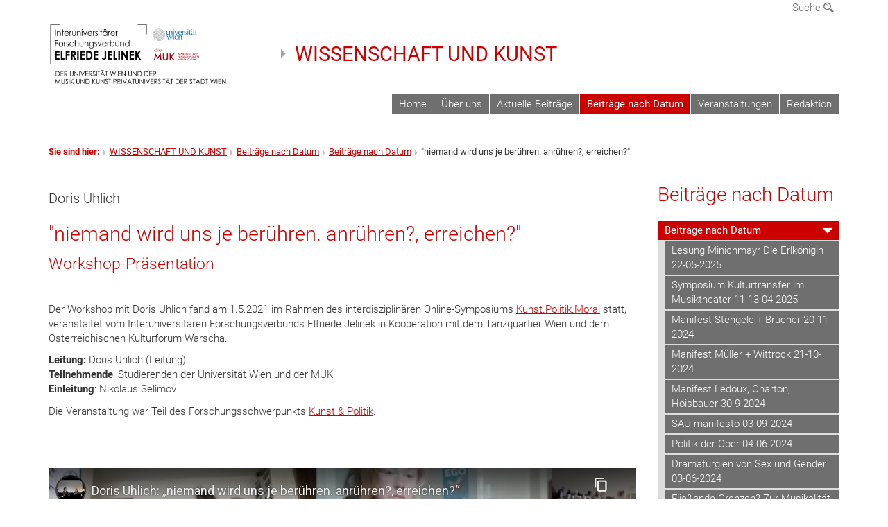

--- FILE ---
content_type: text/html; charset=utf-8
request_url: https://wissenschaft-kunst-ifvjelinek.at/beitraege-nach-datum/beitraege-nach-datum/niemand-wird-uns-je-beruehren-anruehren-erreichen/
body_size: 15847
content:
<!DOCTYPE html>
<html xmlns="http://www.w3.org/1999/xhtml" xml:lang="de" lang="de">
<head prefix="og: http://ogp.me/ns# fb: http://ogp.me/ns/fb# article: http://ogp.me/ns/article#">

<meta charset="utf-8">
<!-- 
	This website is powered by TYPO3 - inspiring people to share!
	TYPO3 is a free open source Content Management Framework initially created by Kasper Skaarhoj and licensed under GNU/GPL.
	TYPO3 is copyright 1998-2017 of Kasper Skaarhoj. Extensions are copyright of their respective owners.
	Information and contribution at http://typo3.org/
-->



<title>&quot;niemand wird uns je berühren. anrühren?, erreichen?&quot;</title>
<meta name="generator" content="TYPO3 CMS">


<link rel="stylesheet" type="text/css" href="/typo3temp/stylesheet_b3a206eec6.css?1736368171" media="all">
<link rel="stylesheet" type="text/css" href="/typo3conf/ext/univie_news/Resources/Public/CSS/pwp.css?1615798746" media="all">
<link rel="stylesheet" type="text/css" href="/fileadmin/templates/GLOBAL/CSS/styles.css?1694002451" media="all">
<link rel="stylesheet" type="text/css" href="/fileadmin/templates/GLOBAL/ICONS/style.css?1732114024" media="all">
<link rel="stylesheet" type="text/css" href="/fileadmin/templates/GLOBAL/CSS/print.css?1580200204" media="print">
<link rel="stylesheet" type="text/css" href="/fileadmin/templates/GLOBAL/ICONS/tablesorter/tablesorter.css?1675257657" media="all">
<link rel="stylesheet" type="text/css" href="/fileadmin/templates/GLOBAL/JS/shariff/shariff-vie.css?1681381994" media="all">
<link rel="stylesheet" type="text/css" href="/fileadmin/templates/GLOBAL/CSS/video-js.min.css?1505291824" media="all">
<link rel="stylesheet" type="text/css" href="/fileadmin/templates/GLOBAL/CSS/videojs.thumbnails.css?1505291824" media="all">
<link rel="stylesheet" type="text/css" href="/fileadmin/templates/GLOBAL/EXT/powermail/pm-additional.css?1730119584" media="all">
<link rel="stylesheet" type="text/css" href="/fileadmin/templates/GLOBAL/CSS/added-accessibility.css?1740400409" media="all">
<link rel="stylesheet" type="text/css" href="/fileadmin/templates/GLOBAL/EXT/news/css/news.css?1710158386" media="all">
<link rel="stylesheet" type="text/css" href="/fileadmin/templates/GLOBAL/EXT/univie_pure/pure.css?1692264488" media="all">
<link rel="stylesheet" type="text/css" href="/typo3conf/ext/univie_phaidra/Resources/style.css?1526300968" media="all">
<link rel="stylesheet" type="text/css" href="/fileadmin/templates/WISS_UND_KUNST/IMG/ifvjelinek.css?1588078024" media="all">
<link rel="stylesheet" type="text/css" href="/typo3temp/stylesheet_240b4ca893.css?1736368171" media="all">


<script src="/uploads/tx_t3jquery/jquery-2.1.x-1.10.x-1.2.x-3.0.x.js?1511251888" type="text/javascript"></script>
<script src="/fileadmin/templates/GLOBAL/JS/videoJS/video.min.js?1505291804" type="application/x-javascript"></script>
<script src="/fileadmin/templates/GLOBAL/JS/videoJS/videojs-contrib-hls.min.js?1505291804" type="application/x-javascript"></script>
<script src="/fileadmin/templates/GLOBAL/JS/videoJS/videojs.thumbnails.js?1505291804" type="application/x-javascript"></script>
<script src="/fileadmin/templates/GLOBAL/JS/videoJS/videojs.persistvolume.js?1505291804" type="application/x-javascript"></script>
<script src="/typo3temp/javascript_9a38f34785.js?1736368171" type="text/javascript"></script>


<link href="/fileadmin/templates/GLOBAL/IMG/favicon.ico" rel="shortcut icon" type="image/vnd.microsoft.icon" />
<link href="/fileadmin/templates/GLOBAL/IMG/favicon-uni.png" rel="apple-touch-icon" type="image/png" />
<link href="/fileadmin/templates/GLOBAL/IMG/favicon-uni.png" rel="shortcut icon" type="image/vnd.microsoft.icon" />

            <meta property="og:base-title" content="WISSENSCHAFT UND KUNST" />
            <meta http-equiv="X-UA-Compatible" content="IE=edge">
            <meta name="viewport" content="width=device-width, initial-scale=1">

            <!-- HTML5 shim and Respond.js IE8 support of HTML5 elements and media queries -->
            <!--[if lt IE 9]>
                <script src="https://oss.maxcdn.com/libs/html5shiv/3.7.0/html5shiv.js"></script>
                <script src="https://oss.maxcdn.com/libs/respond.js/1.4.2/respond.min.js"></script>
            <![endif]-->
            <meta name="title" content=""niemand wird uns je berühren. anrühren?, erreichen?"" /><meta property="og:site-id" content="155193" /><meta property="og:title" content=""niemand wird uns je berühren. anrühren?, erreichen?"" /><meta property="og:type" content="article" /><meta property="og:url" content="https://wissenschaft-kunst-ifvjelinek.at/beitraege-nach-datum/beitraege-nach-datum/niemand-wird-uns-je-beruehren-anruehren-erreichen/" /><meta name="twitter:card" content="summary_large_image" /><meta name="twitter:title" content=""niemand wird uns je berühren. anrühren?, erreichen?"" /><meta name="og:type" content="article" /><meta property="og:url" content="https://wissenschaft-kunst-ifvjelinek.at/beitraege-nach-datum/beitraege-nach-datum/niemand-wird-uns-je-beruehren-anruehren-erreichen/" /><meta property="og:description" content=""niemand wird uns je berühren. anrühren?, erreichen?"" /><meta name="twitter:description" content=""niemand wird uns je berühren. anrühren?, erreichen?"" />
            <meta property="og:image" content="https://www.univie.ac.at/fileadmin/templates/GLOBAL/IMG/uni_logo.jpg" />
            <meta property="og:image:type" content="image/jpg" />
            <meta property="og:image:width" content="1200" />
            <meta property="og:image:height" content="630" />
            <meta name="twitter:site" content="univienna" />
                <meta property="og:image" content="https://backend.univie.ac.at/fileadmin/templates/GLOBAL/IMG/uni_logo.jpg" />
                <meta property="og:image:type" content="image/jpg" />
                <meta property="og:image:width" content="1200" />
                <meta property="og:image:height" content="630" />
                <meta name="twitter:site" content="univienna" /><meta property="fb:app_id" content="1752333404993542" /><style type="text/css">
	.header-logo-container .header-text {
		font-size: 22pt;
	}		
</style>
</head>
<body>

<header>
<nav aria-label="Sprungmarke zum Inhalt" class="skip">
    <a href="#mainContent" class="skip-to-content" tabindex="0" title="skip">Direkt zum Hauptinhalt gehen</a>
</nav>

<!-- ==============================================
BEGINN Small Devices
=============================================== -->
<div class="navbar-header skip"><button type="button" id="button-open-menu" class="navbar-toggle my-button" data-toggle="collapse" data-target="#menu-container-mobile" aria-haspopup="true" tabindex="0"><span class="sr-only" id="show-navigation-button-text">Menü öffnen</span><span class="icon-mainmenue" aria-hidden="true"></span></button></div>
<div class="navbar-collapse collapse hidden-md hidden-lg skip" id="menu-container-mobile">
    <div class="navbar-header">
        <button type="button" class="navbar-toggle menu-open" data-toggle="collapse" data-target="#menu-container-mobile" aria-expanded="true">
            <span class="sr-only" id="hide-navigation-button-text">Menü schließen</span>
            <span class="icon-cancel-circle" aria-hidden="true"></span>
        </button>
    </div>
    <div class="menu-header-mobile col-sx-12 hidden-md hidden-lg">
        <img width="260" style="margin-left:0px" src="/fileadmin/templates/WISS_UND_KUNST/IMG/logo.svg.png" class="logo logo-single hidden-xs" alt="MUK-UniWien-Logo"></a>
    </div>
    <nav aria-label="Hauptnavigation" class="navbar navbar-uni-mobile hidden-md hidden-lg"><ul class="nav navbar-nav navbar-right"><li class="dropdown dropdown-mobile"><a href="/home/" target="_self" class="link-text">Home</a><a data-toggle="dropdown" href="" class="toggle-icon" role="button" aria-label="Menü öffnen"><span class="icon-navi-close"><span class="sr-only">Menü öffnen</span>&nbsp;</span></a></li><li class="dropdown dropdown-mobile"><a href="/ueber-uns/" target="_self" class="link-text">Über uns</a><a data-toggle="dropdown" href="" class="toggle-icon" role="button" aria-label="Menü öffnen"><span class="icon-navi-close"><span class="sr-only">Menü öffnen</span>&nbsp;</span></a></li><li class="dropdown dropdown-mobile"><a href="/aktuelle-beitraege/" target="_self" class="link-text">Aktuelle Beiträge</a><a data-toggle="dropdown" href="" class="toggle-icon" role="button" aria-label="Menü öffnen"><span class="icon-navi-close"><span class="sr-only">Menü öffnen</span>&nbsp;</span></a></li><li class="dropdown dropdown-mobile act"><a href="/beitraege-nach-datum/" target="_self" class="link-text act">Beiträge nach Datum</a><a data-toggle="dropdown" href="" class="toggle-icon act" role="button" aria-label="Menü öffnen"><span class="icon-navi-open"><span class="sr-only">Menü schließen</span>&nbsp;</span></a><ul class="dropdown-menu level2"><li class="level2 act"><a href="/beitraege-nach-datum/beitraege-nach-datum/" target="_self" class="level2 act">Beiträge nach Datum</a><ul class="level3"><li class="level3"><a href="/beitraege-nach-datum/beitraege-nach-datum/lesung-minichmayr-die-erlkoenigin-22-05-2025/" target="_self" class="level3">Lesung Minichmayr Die Erlkönigin 22-05-2025</a></li><li class="level3"><a href="/beitraege-nach-datum/beitraege-nach-datum/symposium-kulturtransfer-im-musiktheater-11-13-04-2025/" target="_self" class="level3">Symposium Kulturtransfer im Musiktheater 11-13-04-2025</a></li><li class="level3"><a href="/beitraege-nach-datum/beitraege-nach-datum/manifest-stengele-brucher-20-11-2024/" target="_self" class="level3">Manifest Stengele + Brucher 20-11-2024</a></li><li class="level3"><a href="/beitraege-nach-datum/beitraege-nach-datum/manifest-mueller-wittrock-21-10-2024/" target="_self" class="level3">Manifest Müller + Wittrock 21-10-2024</a></li><li class="level3"><a href="/beitraege-nach-datum/beitraege-nach-datum/manifest-ledoux-charton-hoisbauer-30-9-2024/" target="_self" class="level3">Manifest Ledoux, Charton, Hoisbauer 30-9-2024</a></li><li class="level3"><a href="/beitraege-nach-datum/beitraege-nach-datum/sau-manifesto-03-09-2024/" target="_self" class="level3">SAU-manifesto 03-09-2024</a></li><li class="level3"><a href="/beitraege-nach-datum/beitraege-nach-datum/politik-der-oper-04-06-2024/" target="_self" class="level3">Politik der Oper 04-06-2024</a></li><li class="level3"><a href="/beitraege-nach-datum/beitraege-nach-datum/dramaturgien-von-sex-und-gender-03-06-2024/" target="_self" class="level3">Dramaturgien von Sex und Gender 03-06-2024</a></li><li class="level3"><a href="/beitraege-nach-datum/beitraege-nach-datum/fliessende-grenzen-zur-musikalitaet-von-jelineks-theatertexten-17-05-2024/" target="_self" class="level3">Fließende Grenzen? Zur Musikalität von (Jelineks) Theatertexten 17-05-2024</a></li><li class="level3"><a href="/beitraege-nach-datum/beitraege-nach-datum/theater-als-akustischer-raum-musik-und-theater-bei-jelinek-17-04-2024/" target="_self" class="level3">Theater als "akustischer Raum"? Musik und Theater bei Jelinek 17-04-2024</a></li><li class="level3"><a href="/beitraege-nach-datum/beitraege-nach-datum/labore-musiktheater-der-gegenwart/" target="_self" class="level3">Labore: Musiktheater der Gegenwart</a></li><li class="level3"><a href="/beitraege-nach-datum/beitraege-nach-datum/kollaborationen-zwischen-text-und-musik-ein-werkstattgespraech/" target="_self" class="level3">Kollaborationen zwischen Text und Musik. Ein Werkstattgespräch</a></li><li class="level3"><a href="/beitraege-nach-datum/beitraege-nach-datum/vom-text-zur-sprache-zum-klang-elfriede-jelinek-fruehling-ein-experiment/" target="_self" class="level3">Vom Text zur Sprache zum Klang. Elfriede Jelinek: Frühling. Ein Experiment</a></li><li class="level3"><a href="/beitraege-nach-datum/beitraege-nach-datum/die-schauspieler-sind-das-sprechen-sprache-und-gesang-bei-jelinek/" target="_self" class="level3">"Die Schauspieler sind das Sprechen". Sprache und Gesang bei Jelinek</a></li><li class="level3"><a href="/beitraege-nach-datum/beitraege-nach-datum/beginnt-musik-beim-sprechen/" target="_self" class="level3">Beginnt Musik beim Sprechen?</a></li><li class="level3"><a href="/beitraege-nach-datum/beitraege-nach-datum/imperfection-gedanken-zur-kuenstlerischen-forschung/" target="_self" class="level3">Imperfection. Gedanken zur künstlerischen Forschung</a></li><li class="level3"><a href="/beitraege-nach-datum/beitraege-nach-datum/aus-ueber-tiere-von-elfriede-jelinek/" target="_self" class="level3">Aus "Über Tiere" von Elfriede Jelinek</a></li><li class="level3"><a href="/beitraege-nach-datum/beitraege-nach-datum/die-buhlschaft-in-herbert-eine-heimfuehrung/" target="_self" class="level3">Die Buhlschaft in Herbert. Eine Heimführung</a></li><li class="level3"><a href="/beitraege-nach-datum/beitraege-nach-datum/frauen-sind-unfrei-und-eben-verhandlungsmasse-konkursmasse/" target="_self" class="level3">Frauen sind unfrei und eben: Verhandlungsmasse, Konkursmasse</a></li><li class="level3"><a href="/beitraege-nach-datum/beitraege-nach-datum/sprachmusik-oesterreichische-traditionen/" target="_self" class="level3">SprachMusik. Österreichische Traditionen</a></li><li class="level3"><a href="/beitraege-nach-datum/beitraege-nach-datum/prinzessinnen-brennendes-unterholz/" target="_self" class="level3">Prinzessinnen! Brennendes Unterholz!</a></li><li class="level3"><a href="/beitraege-nach-datum/beitraege-nach-datum/lichtwerdung/" target="_self" class="level3">lichtwerdung</a></li><li class="level3"><a href="/beitraege-nach-datum/beitraege-nach-datum/kuenstlerische-forschung-an-der-kunstuniversitaet/" target="_self" class="level3">Künstlerische Forschung an der Kunstuniversität</a></li><li class="level3"><a href="/beitraege-nach-datum/beitraege-nach-datum/jelineks-wien-literarische-topographien/" target="_self" class="level3">Jelineks Wien. Literarische Topographien</a></li><li class="level3"><a href="/beitraege-nach-datum/beitraege-nach-datum/chor-und-kochen/" target="_self" class="level3">Chor und Kochen</a></li><li class="level3"><a href="/beitraege-nach-datum/beitraege-nach-datum/rechnitz-der-wuergeengel-mit-sona-macdonald/" target="_self" class="level3">Rechnitz (Der Würgeengel) mit Sona MacDonald</a></li><li class="level3 act"><a href="/beitraege-nach-datum/beitraege-nach-datum/niemand-wird-uns-je-beruehren-anruehren-erreichen/" target="_self" class="level3 act">"niemand wird uns je berühren. anrühren?, erreichen?"</a></li><li class="level3"><a href="/beitraege-nach-datum/beitraege-nach-datum/europa-flieht/" target="_self" class="level3">europa flieht</a></li><li class="level3"><a href="/beitraege-nach-datum/beitraege-nach-datum/dekonstruktionen-von-heroismus-und-maennlichkeit/" target="_self" class="level3">(De)Konstruktionen von Heroismus und Männlichkeit</a></li><li class="level3"><a href="/beitraege-nach-datum/beitraege-nach-datum/wissenschaftkunstgesellschaft/" target="_self" class="level3">Wissenschaft.Kunst.Gesellschaft</a></li><li class="level3"><a href="/beitraege-nach-datum/beitraege-nach-datum/urlaub-auf-der-animal-farm/" target="_self" class="level3">Urlaub auf der Animal Farm</a></li><li class="level3"><a href="/beitraege-nach-datum/beitraege-nach-datum/notation-und-auffuehrung-best-off-praesentation/" target="_self" class="level3">Notation und Aufführung: BEST-OFF-Präsentation</a></li><li class="level3"><a href="/beitraege-nach-datum/beitraege-nach-datum/notation-und-auffuehrung-eine-improvisation/" target="_self" class="level3">Notation und Aufführung. Eine Improvisation</a></li><li class="level3"><a href="/beitraege-nach-datum/beitraege-nach-datum/dialog-mit-corona/" target="_self" class="level3">Dialog mit Corona</a></li><li class="level3"><a href="/beitraege-nach-datum/beitraege-nach-datum/notation-und-interpretation-grafischer-symbole/" target="_self" class="level3">Notation und Interpretation grafischer Symbole</a></li><li class="level3"><a href="/beitraege-nach-datum/beitraege-nach-datum/wer-stoert-hier-wen/" target="_self" class="level3">Wer stört hier wen?</a></li><li class="level3"><a href="/beitraege-nach-datum/beitraege-nach-datum/das-spannungsfeld-von-notation-und-auffuehrung/" target="_self" class="level3">Das Spannungsfeld von Notation und Aufführung</a></li><li class="level3"><a href="/beitraege-nach-datum/beitraege-nach-datum/eine-sehr-kurze-sehr-grundsaetzliche-ueberlegung-fuer-harfe-chor-und-schlagwerk/" target="_self" class="level3">eine sehr kurze sehr grundsätzliche überlegung für harfe chor und schlagwerk</a></li><li class="level3"><a href="/beitraege-nach-datum/beitraege-nach-datum/kritik-des-musikalischen-werkbegriffs/" target="_self" class="level3">Kritik des musikalischen Werkbegriffs</a></li><li class="level3"><a href="/beitraege-nach-datum/beitraege-nach-datum/zur-notation-der-zukunft/" target="_self" class="level3">Zur Notation der Zukunft</a></li></ul></li></ul></li><li class="dropdown dropdown-mobile"><a href="http://www.ifvjelinek.at/veranstaltungen/" target="_blank" class="link-text">Veranstaltungen</a><a data-toggle="dropdown" href="" class="toggle-icon" role="button" aria-label="Menü öffnen"><span class="icon-navi-close"><span class="sr-only">Menü öffnen</span>&nbsp;</span></a><ul class="dropdown-menu level2"><li class="level2"><a href="http://ifvjelinek.at/veranstaltungen/" target="_blank" class="level2">Vergangene Veranstaltungen</a></li><li class="level2"><a href="http://www.ifvjelinek.at/" target="_blank" class="level2">Coming soon</a></li></ul></li><li class="dropdown dropdown-mobile"><a href="/redaktion/" target="_self" class="link-text">Redaktion</a><a data-toggle="dropdown" href="" class="toggle-icon" role="button" aria-label="Menü öffnen"><span class="icon-navi-close"><span class="sr-only">Menü öffnen</span>&nbsp;</span></a></li></ul></nav>
</div>

<div id="quicklinks-top-mobile" class="quicklinks-btn-mobile top-row hidden-md hidden-lg skip">
    <a class="quicklinks-open open" data-top-id="" data-top-show="true" href="#" aria-label="Quicklinks öffnen oder schließen"><span class="icon-cancel-circle" aria-hidden="true"></span></a>
    
</div>

<div class="navbar hidden-md hidden-lg skip" id="top-row-mobile">
    <div class="container-mobile" id="nav-container-mobile">
        <div class="top-row-shadow">
            <div class="row">
                <div class="col-md-12 toprow-mobile">
                    <div class="navbar navbar-top navbar-top-mobile hidden-md hidden-lg">
                        <ul class="nav-pills-top-mobile">
                                
                            <li class="search-mobile">
                                <a data-top-id="search-top-mobile" id="show-search-button" data-top-show="true" href="#"><span class="sr-only" id="show-search-button-text">Suchformular öffnen</span><span class="sr-only" id="hide-search-button-text" style="display:none;">Suchformular schließen</span><span class="icon-lupe" aria-hidden="true"></span></a>
                            </li>
                            <li class="quicklinks-btn-mobile">
                                <a data-top-id="quicklinks-top-mobile" data-top-show="true" href="#">Quicklinks</a>
                            </li>
                        </ul>
                    </div>
                    <div id="search-top-mobile">
                        <ul class="nav nav-tabs-search">
                            <li class="active"><a href="#" data-toggle="tab">Webseiten</a></li>
                            <li id="search_staff_mobile"><a data-toggle="tab" href="#">Personensuche</a></li>
                        </ul>
                        <div class="input-group">
                            <label for="search-mobile">Suche</label>
                            <form id="mobilesearchform" action="/suche/?no_cache=1" method="GET">
                                <input type="text" class="form-control-search" id="search-mobile" name="q" placeholder="Suchbegriff" aria-label="Suchbegriff">
                            </form>
                            <span class="input-group-addon-search"><span class="icon-lupe"></span></span>
                        </div>
                    </div>
                </div>
                <div class="col-xs-12">
                    <div class="header-container-mobile col-md-12">
                        <div class="logo-container">
                            <img width="260" style="margin-left:0px" src="/fileadmin/templates/WISS_UND_KUNST/IMG/logo.svg.png" class="logo logo-single hidden-xs" alt="MUK-UniWien-Logo"></a>
                        </div>
                         <nav aria-label="Topnavigation" class="navbar navbar-uni hidden-xs hidden-sm"><ul class="nav navbar-nav navbar-right"><li><a href="/home/" target="_self">Home</a></li><li><a href="/ueber-uns/" target="_self">Über uns</a></li><li><a href="/aktuelle-beitraege/" target="_self">Aktuelle Beiträge</a></li><li class="active"><a href="/beitraege-nach-datum/" target="_self">Beiträge nach Datum</a></li><li><a href="http://www.ifvjelinek.at/veranstaltungen/" target="_blank">Veranstaltungen</a></li><li><a href="/redaktion/" target="_self">Redaktion</a></li></ul></nav>
                    </div>
                </div>
                <div class="col-xs-12">
                        <div class="header-text-container-mobile col-md-12">
                            <span class="header-text"><a href="/" target="_self">WISSENSCHAFT UND KUNST</a></span>
                        </div>
                </div>
            </div>
        </div>
    </div>
</div>
<!-- ==============================================
END Small Devices
=============================================== -->

<!-- ==============================================
BEGINN DESKTOP
=============================================== -->
<style>
.navbar-top {
    display: grid;
    grid-template-rows: auto;
    justify-items: end;
}
#quicklinks-top {
    grid-row-start: 1;
    grid-row-end: 1;
    width: 100%;
}
ul.nav-pills-top {
    grid-row-start: 2;
    grid-row-end:2;
}

.form-holder{
    display: flex;
    justify-content: space-between;
    align-content: space-evenly;
    //align-items: center;
}

.form-holder label{
    display: inline-block;
    padding: 0.2em;
    background-color: #0063a6;
    color:white;
    flex-grow: 1;
}
.radio-holder {
    padding: 0.4em 0 0 0.4em;
    background-color: #0063a6;
    flex-grow: 1;
}
.radio-holder:has(input[type="radio"]:checked) {
    background-color:white;
    font-weight: 300;
}
.radio-holder.active {
    background-color:white;
    font-weight: 300;
}

input[type="radio"]:checked, input[type="radio"]:checked + label {
    background-color:white;
    color: #0063a6;
}
input#search:focus {
    border:2px solid rgba(242, 242, 242, 0.6);
    box-shadow: inset 0 1px 1px rgba(0, 0, 0, 0.075), 0 0 8px rgba(242, 242, 242, 0.6);
}
.dropdown-menu-search {
    width: 336px;
    margin-top: 5px;
}
#quicklinks-top{
    padding:0;
    background:white;
}
.ql-container{
    width: 100vw;
    position: relative;
    left: 50%;
    right: 50%;
    margin-left: -50vw;
    margin-right: -50vw;
    background: #1a74b0 url(/fileadmin/templates/GLOBAL/IMG/quicklinksbackground.png?1535542505) no-repeat;
    padding-top: 25px;
}
</style>
<!-- IMPORTANT:
lib.quicklinks.wrap = <nav aria-label="{LLL:fileadmin/templates/GLOBAL/locallang.xml:quicklinks}"><div class="row">|</div></nav>
-->
<div class="navbar-fixed-top hidden-sm hidden-xs skip" id="top-row">

    <div class="container" id="nav-container">
        <div class="top-row-shadow">
            <div class="row">
                <div class="col-md-12 header-logo-container">
                    <!-- BEGINN Language, Search, Quicklinks -->
                    <div class="navbar navbar-top">
                        <ul class="nav-pills-top navbar-right">
                            <!-- Language -->
                            <li class="dropdown langmenu">
                                
                            </li>
                            <!-- Search -->
                            <li class="dropdown">
                                <button type="button" data-toggle="dropdown" class="dropdown-toggle" id="open-search">Suche <span class="icon-lupe"></span></button>
                                <div class="dropdown-menu dropdown-menu-left dropdown-menu-search">
                                    <div class="">
                                        <!--<label for="search">Suche</label>-->
                                        <form id="searchform" class="" action="/suche/?no_cache=1" method="GET">
                                            <div class="form-holder ">
                                                <div class="radio-holder active">
                                                    <input type="radio" id="search-web" value="search-web" name="chooseSearch" checked>
                                                    <label for="search-web" id="label-web">Webseiten</label>
                                                </div>
                                                <div class="radio-holder">
                                                    <input type="radio" id="search-staff" value="search-staff" name="chooseSearch">
                                                    <label for="search-staff" id="label-staff">Personensuche</label>
                                                </div>
                                            </div>
                                            <div class="form-holder">
                                                <input type="text" class="form-control-search" id="search" name="q" placeholder="Suchbegriff" aria-label="Suchbegriff">
                                                <button id="submit" type="submit" onclick="$('#searchform').submit();"><span class="sr-only">Suche starten</span><span class="icon-lupe"></span></button>
                                            </div>
                                        </form>
                                    </div>
                                </div>
                            </li>
                            <!-- Quicklinks -->
                            <li class="dropdown quicklinks-btn">
                                <a data-top-id="quicklinks-top" data-top-show="true" data-toggle="dropdown" href="#">Quicklinks</a>
                            </li>
                        </ul>
                        <!-- BEGINN Quicklinkscontainer -->
                        <div id="quicklinks-top" class="dropdown-toggle">
                            <div class="ql-container">
                                <div class="container">
                                    
                                </div>
                            </div>
                        </div>
                        <!-- END Quicklinkscontainer -->
                    </div>
                    <!-- END Language, Search, Quicklinks -->

                    <!-- Logo, Title -->
                    <div class="logo-container">
                        <img width="260" style="margin-left:0px" src="/fileadmin/templates/WISS_UND_KUNST/IMG/logo.svg.png" class="logo logo-single hidden-xs" alt="MUK-UniWien-Logo"></a>
                        <span class="header-text"><a href="/" target="_self">WISSENSCHAFT UND KUNST</a></span>
                    </div>
                    <!-- Logo, Title -->

                    <!-- HMenu -->
                    <div class="hmenu">
                        <nav aria-label="Topnavigation" class="navbar navbar-uni hidden-xs hidden-sm"><ul class="nav navbar-nav navbar-right"><li><a href="/home/" target="_self">Home</a></li><li><a href="/ueber-uns/" target="_self">Über uns</a></li><li><a href="/aktuelle-beitraege/" target="_self">Aktuelle Beiträge</a></li><li class="active"><a href="/beitraege-nach-datum/" target="_self">Beiträge nach Datum</a></li><li><a href="http://www.ifvjelinek.at/veranstaltungen/" target="_blank">Veranstaltungen</a></li><li><a href="/redaktion/" target="_self">Redaktion</a></li></ul></nav>
                    </div>
                    <!-- HMenu -->

                </div>
            </div>
        </div>
    </div>
</div>
<!-- ==============================================
END DESKTOP
=============================================== -->

</header>


    <!-- Standard -->
    <div class="container">
        <div class="breadcrumb-page-container">
            <div class="row">
                <div class="col-md-12">
                    <nav aria-label="Pfadnavigation"><ul class="breadcrumb-page"><li><strong>Sie sind hier:</strong></li><li class="meta-breadcrumb"><a href="/" target="_self">WISSENSCHAFT UND KUNST</a></li><li><a href="/beitraege-nach-datum/beitraege-nach-datum/" target="_self" title="Beiträge nach Datum">Beiträge nach Datum</a></li><li><a href="/beitraege-nach-datum/beitraege-nach-datum/" target="_self" title="Beiträge nach Datum">Beiträge nach Datum</a></li><li aria-current="page">"niemand wird uns je berühren. anrühren?, erreichen?"</li></ul></nav>
                    <hr class="breadcrumb-page hidden-md hidden-lg">
                </div>
            </div>
            <hr class="breadcrumb-page hidden-xs hidden-sm">
        </div>

        <div class="row">
            <div class="col-md-9 content right-border" id="innerContent">
                <main id="mainContent" class="main-content main">
                    <div class="main">
                     
	<!--  CONTENT ELEMENT, uid:751715/dce_dceuid1 [begin] -->
		<div id="c751715" class="csc-default"><div class="tx-dce-pi1">
	
<!--Replace deactivated field.contentWidth with contentWidth-->

	
	
	
	
	
	
	
		<div class="content-element-margin">
			<div class="row">
				<div class="col-md-12">
					
						


					
					<p class="lead">Doris Uhlich </p>
<h2>&quot;niemand wird uns je berühren. anrühren?, erreichen?&quot; </h2>
<h3>Workshop-Präsentation</h3>
<p>&nbsp;</p>
<p>Der Workshop mit Doris Uhlich fand am 1.5.2021 im Rahmen des interdisziplinären Online-Symposiums <a href="/" target="_self">Kunst.Politik.Moral</a> statt, veranstaltet vom  Interuniversitären Forschungsverbunds Elfriede Jelinek in Kooperation mit dem  Tanzquartier Wien und dem Österreichischen Kulturforum Warscha. </p>
<p><span style="font-weight: bold; ">Leitung:</span> Doris Uhlich (Leitung)<span style="font-weight: bold; "><br />Teilnehmende</span>: Studierenden der Universität Wien und der MUK <span style="font-weight: bold; "><br />Einleitung</span>: Nikolaus Selimov </p>
<p>Die Veranstaltung war Teil des Forschungsschwerpunkts <a href="/" target="_self" class="internal-link">Kunst &amp; Politik</a>.</p>
				</div>
			</div>
			<div class="row">
				
			</div>
		</div>
	


</div></div>
	<!--  CONTENT ELEMENT, uid:751715/dce_dceuid1 [end] -->
		
	<!--  CONTENT ELEMENT, uid:751718/list [begin] -->
		<div id="c751718" class="csc-default"><h1></h1>
		<!--  Plugin inserted: [begin] -->
			


	<!--

		BEGIN: Content of extension "univie_streaming", plugin "tx_univiestreaming_pi1"

	-->
	<div class="tx-univiestreaming-pi1">
		
    <div class="video-container content-element-margin-small">
        <!--<iframe src="https://www.youtube.com/v/-wECzyMbcdo?version=3&amp;hl=de_DE&amp;rel=0&amp;autoplay=###AUTOSTART###" allowFullScreen></iframe>-->
        <iframe width="560" height="315" src="https://www.youtube-nocookie.com/embed/-wECzyMbcdo" frameborder="0"
            allowfullscreen title="Youtube Video"></iframe>
    </div>
    
	</div>
	
	<!-- END: Content of extension "univie_streaming", plugin "tx_univiestreaming_pi1" -->

	
		<!--  Plugin inserted: [end] -->
			</div>
	<!--  CONTENT ELEMENT, uid:751718/list [end] -->
		
	<!--  CONTENT ELEMENT, uid:911185/dce_dceuid1 [begin] -->
		<div id="c911185" class="csc-default"><div class="tx-dce-pi1">
	
<!--Replace deactivated field.contentWidth with contentWidth-->

	
	
	
	
	
	
	
		<div class="content-element-margin">
			<div class="row">
				<div class="col-md-12">
					
						


					
					<p><span style="font-weight: bold; ">Univ.-Prof. Nikolaus Selimov</span> ist Prodekan der Fakultät Darstellende Kunst, Studiengangsleiter für Tanz &amp; Studiengangs-koordinator des Master of Arts Education an der Musik und Kunst Privatuniversität der Stadt Wien. Leitung des Tanztheaters Homunculus (1983-2013) mit Manfred Aichinger. Tanzpädagogische Arbeit seit 1985 (u.a. Lehrauftrag für Improvisation und Choreographie an der MUK seit 1993).</p>
<p><span style="font-weight: bold; ">Doris Uhlich</span> ist Performance-Künstlerin und Choreografin, und seit 2015 lehrt sie außerdem am Max Reinhardt Seminar in Wien. 2019 wurde sie mit Every Body Electric zur Biennale in Venedig und Sao Paulo eingeladen, ihr Projekt <span style="font-style: italic;">TANK-site-specific,</span> das sich mit Technologie und Körper befasst, war im November 2021 im Naturhistorischen Museum Wien zu sehen.</p>
				</div>
			</div>
			<div class="row">
				
			</div>
		</div>
	


</div></div>
	<!--  CONTENT ELEMENT, uid:911185/dce_dceuid1 [end] -->
		
	<!--  CONTENT ELEMENT, uid:907204/dce_dceuid1 [begin] -->
		<div id="c907204" class="csc-default"><div class="tx-dce-pi1">
	
<!--Replace deactivated field.contentWidth with contentWidth-->

	
	
	
	
	
	
	
		<div class="content-element-margin">
			<div class="row">
				<div class="col-md-12">
					
						


					
					<p><a href="/wissensbasiertes-kunstschaffen/" target="_self" class="internal-link">zurück<br /></a></p>
				</div>
			</div>
			<div class="row">
				
			</div>
		</div>
	


</div></div>
	<!--  CONTENT ELEMENT, uid:907204/dce_dceuid1 [end] -->
		
                     
                     </div>
                </main>
            </div>
            <div class="col-md-3 sidebar content-element-margin">
                <nav aria-label="Subnavigation"><div class="vertical-nav hidden-xs hidden-sm"><h2 class="underline"><a href="/beitraege-nach-datum/" target="_self" class="level0 act">Beiträge nach Datum</a></h2><ul><li class="act"><a href="/beitraege-nach-datum/beitraege-nach-datum/" target="_self" class="level1 act">Beiträge nach Datum</a><ul><li><a href="/beitraege-nach-datum/beitraege-nach-datum/lesung-minichmayr-die-erlkoenigin-22-05-2025/" target="_self" class="level2">Lesung Minichmayr Die Erlkönigin 22-05-2025</a></li><li><a href="/beitraege-nach-datum/beitraege-nach-datum/symposium-kulturtransfer-im-musiktheater-11-13-04-2025/" target="_self" class="level2">Symposium Kulturtransfer im Musiktheater 11-13-04-2025</a></li><li><a href="/beitraege-nach-datum/beitraege-nach-datum/manifest-stengele-brucher-20-11-2024/" target="_self" class="level2">Manifest Stengele + Brucher 20-11-2024</a></li><li><a href="/beitraege-nach-datum/beitraege-nach-datum/manifest-mueller-wittrock-21-10-2024/" target="_self" class="level2">Manifest Müller + Wittrock 21-10-2024</a></li><li><a href="/beitraege-nach-datum/beitraege-nach-datum/manifest-ledoux-charton-hoisbauer-30-9-2024/" target="_self" class="level2">Manifest Ledoux, Charton, Hoisbauer 30-9-2024</a></li><li><a href="/beitraege-nach-datum/beitraege-nach-datum/sau-manifesto-03-09-2024/" target="_self" class="level2">SAU-manifesto 03-09-2024</a></li><li><a href="/beitraege-nach-datum/beitraege-nach-datum/politik-der-oper-04-06-2024/" target="_self" class="level2">Politik der Oper 04-06-2024</a></li><li><a href="/beitraege-nach-datum/beitraege-nach-datum/dramaturgien-von-sex-und-gender-03-06-2024/" target="_self" class="level2">Dramaturgien von Sex und Gender 03-06-2024</a></li><li><a href="/beitraege-nach-datum/beitraege-nach-datum/fliessende-grenzen-zur-musikalitaet-von-jelineks-theatertexten-17-05-2024/" target="_self" class="level2">Fließende Grenzen? Zur Musikalität von (Jelineks) Theatertexten 17-05-2024</a></li><li><a href="/beitraege-nach-datum/beitraege-nach-datum/theater-als-akustischer-raum-musik-und-theater-bei-jelinek-17-04-2024/" target="_self" class="level2">Theater als "akustischer Raum"? Musik und Theater bei Jelinek 17-04-2024</a></li><li><a href="/beitraege-nach-datum/beitraege-nach-datum/labore-musiktheater-der-gegenwart/" target="_self" class="level2">Labore: Musiktheater der Gegenwart</a></li><li><a href="/beitraege-nach-datum/beitraege-nach-datum/kollaborationen-zwischen-text-und-musik-ein-werkstattgespraech/" target="_self" class="level2">Kollaborationen zwischen Text und Musik. Ein Werkstattgespräch</a></li><li><a href="/beitraege-nach-datum/beitraege-nach-datum/vom-text-zur-sprache-zum-klang-elfriede-jelinek-fruehling-ein-experiment/" target="_self" class="level2">Vom Text zur Sprache zum Klang. Elfriede Jelinek: Frühling. Ein Experiment</a></li><li><a href="/beitraege-nach-datum/beitraege-nach-datum/die-schauspieler-sind-das-sprechen-sprache-und-gesang-bei-jelinek/" target="_self" class="level2">"Die Schauspieler sind das Sprechen". Sprache und Gesang bei Jelinek</a></li><li><a href="/beitraege-nach-datum/beitraege-nach-datum/beginnt-musik-beim-sprechen/" target="_self" class="level2">Beginnt Musik beim Sprechen?</a></li><li><a href="/beitraege-nach-datum/beitraege-nach-datum/imperfection-gedanken-zur-kuenstlerischen-forschung/" target="_self" class="level2">Imperfection. Gedanken zur künstlerischen Forschung</a></li><li><a href="/beitraege-nach-datum/beitraege-nach-datum/aus-ueber-tiere-von-elfriede-jelinek/" target="_self" class="level2">Aus "Über Tiere" von Elfriede Jelinek</a></li><li><a href="/beitraege-nach-datum/beitraege-nach-datum/die-buhlschaft-in-herbert-eine-heimfuehrung/" target="_self" class="level2">Die Buhlschaft in Herbert. Eine Heimführung</a></li><li><a href="/beitraege-nach-datum/beitraege-nach-datum/frauen-sind-unfrei-und-eben-verhandlungsmasse-konkursmasse/" target="_self" class="level2">Frauen sind unfrei und eben: Verhandlungsmasse, Konkursmasse</a></li><li><a href="/beitraege-nach-datum/beitraege-nach-datum/sprachmusik-oesterreichische-traditionen/" target="_self" class="level2">SprachMusik. Österreichische Traditionen</a></li><li><a href="/beitraege-nach-datum/beitraege-nach-datum/prinzessinnen-brennendes-unterholz/" target="_self" class="level2">Prinzessinnen! Brennendes Unterholz!</a></li><li><a href="/beitraege-nach-datum/beitraege-nach-datum/lichtwerdung/" target="_self" class="level2">lichtwerdung</a></li><li><a href="/beitraege-nach-datum/beitraege-nach-datum/kuenstlerische-forschung-an-der-kunstuniversitaet/" target="_self" class="level2">Künstlerische Forschung an der Kunstuniversität</a></li><li><a href="/beitraege-nach-datum/beitraege-nach-datum/jelineks-wien-literarische-topographien/" target="_self" class="level2">Jelineks Wien. Literarische Topographien</a></li><li><a href="/beitraege-nach-datum/beitraege-nach-datum/chor-und-kochen/" target="_self" class="level2">Chor und Kochen</a></li><li><a href="/beitraege-nach-datum/beitraege-nach-datum/rechnitz-der-wuergeengel-mit-sona-macdonald/" target="_self" class="level2">Rechnitz (Der Würgeengel) mit Sona MacDonald</a></li><li class="act"><a href="/beitraege-nach-datum/beitraege-nach-datum/niemand-wird-uns-je-beruehren-anruehren-erreichen/" target="_self" class="level2 act">"niemand wird uns je berühren. anrühren?, erreichen?"</a></li><li><a href="/beitraege-nach-datum/beitraege-nach-datum/europa-flieht/" target="_self" class="level2">europa flieht</a></li><li><a href="/beitraege-nach-datum/beitraege-nach-datum/dekonstruktionen-von-heroismus-und-maennlichkeit/" target="_self" class="level2">(De)Konstruktionen von Heroismus und Männlichkeit</a></li><li><a href="/beitraege-nach-datum/beitraege-nach-datum/wissenschaftkunstgesellschaft/" target="_self" class="level2">Wissenschaft.Kunst.Gesellschaft</a></li><li><a href="/beitraege-nach-datum/beitraege-nach-datum/urlaub-auf-der-animal-farm/" target="_self" class="level2">Urlaub auf der Animal Farm</a></li><li><a href="/beitraege-nach-datum/beitraege-nach-datum/notation-und-auffuehrung-best-off-praesentation/" target="_self" class="level2">Notation und Aufführung: BEST-OFF-Präsentation</a></li><li><a href="/beitraege-nach-datum/beitraege-nach-datum/notation-und-auffuehrung-eine-improvisation/" target="_self" class="level2">Notation und Aufführung. Eine Improvisation</a></li><li><a href="/beitraege-nach-datum/beitraege-nach-datum/dialog-mit-corona/" target="_self" class="level2">Dialog mit Corona</a></li><li><a href="/beitraege-nach-datum/beitraege-nach-datum/notation-und-interpretation-grafischer-symbole/" target="_self" class="level2">Notation und Interpretation grafischer Symbole</a></li><li><a href="/beitraege-nach-datum/beitraege-nach-datum/wer-stoert-hier-wen/" target="_self" class="level2">Wer stört hier wen?</a></li><li><a href="/beitraege-nach-datum/beitraege-nach-datum/das-spannungsfeld-von-notation-und-auffuehrung/" target="_self" class="level2">Das Spannungsfeld von Notation und Aufführung</a></li><li><a href="/beitraege-nach-datum/beitraege-nach-datum/eine-sehr-kurze-sehr-grundsaetzliche-ueberlegung-fuer-harfe-chor-und-schlagwerk/" target="_self" class="level2">eine sehr kurze sehr grundsätzliche überlegung für harfe chor und schlagwerk</a></li><li><a href="/beitraege-nach-datum/beitraege-nach-datum/kritik-des-musikalischen-werkbegriffs/" target="_self" class="level2">Kritik des musikalischen Werkbegriffs</a></li><li><a href="/beitraege-nach-datum/beitraege-nach-datum/zur-notation-der-zukunft/" target="_self" class="level2">Zur Notation der Zukunft</a></li></ul></li></ul></div></nav>
                <aside>
                     
    <h2 class="underline "><span class="icon-kartenkontakte single"></span> Kontakt</h2>
    <address>
        Interuniversitärer Forschungsverbund Elfriede Jelinek der Universität Wien und der Musik und Kunst Privatuniversität der Stadt Wien<br />
<br />
Hofburg, Batthyanystiege<br />
(unter der Michaelerkuppel)<br />
1010 Wien<br />
        <abbr title="Telefon">T</abbr>: +43-1-4277-25501<br />
        
        
        <a href="javascript:linkTo_UnCryptMailto('ocknvq,lgnkpgm0igtocpkuvkmBwpkxkg0ce0cv');">jelinek.germanistik<span>&#064;</span>univie.ac.at</a><br />
    </address>
        

                     <ol class="social-media-list"><li><a href="http://www.facebook.com/ifvjelinek/" target="_blank" title="Facebook"  aria-label="Facebook"><span class="icon-facebook"></span><span class="sr-only">Icon facebook</span></a></li><li><a href="http://twitter.com/ifvjelinek" target="_blank" title="Twitter"  aria-label="Twitter"><span class="icon-twitter"></span><span class="sr-only">Icon twitter</span></a></li></ol><div class="clearfix"></div>
                     
	<!--  CONTENT ELEMENT, uid:906787/menu [begin] -->
		<div id="c906787" class="csc-default"><h3>Beiträge</h3>
		<!--  Menu/Sitemap element: [begin] -->
			<ul class="csc-menu csc-menu-def gray-bg"><li><a href="/aktuelle-beitraege/" target="_self" title="Aktuelle Beiträge">Aktuelle Beiträge</a></li><li><a href="/beitraege-nach-datum/beitraege-nach-datum/" target="_self" title="Beiträge nach Datum">Beiträge nach Datum</a></li></ul>
		<!--  Menu/Sitemap element: [end] -->
			</div>
	<!--  CONTENT ELEMENT, uid:906787/menu [end] -->
		
	<!--  CONTENT ELEMENT, uid:906790/dce_dceuid17 [begin] -->
		<div id="c906790" class="csc-default"><div class="tx-dce-pi1">
	
	<div class="content-element-margin">
	</div>

</div></div>
	<!--  CONTENT ELEMENT, uid:906790/dce_dceuid17 [end] -->
		
	<!--  CONTENT ELEMENT, uid:906820/menu [begin] -->
		<div id="c906820" class="csc-default"><h3>Veranstaltungen</h3>
		<!--  Menu/Sitemap element: [begin] -->
			<ul class="csc-menu csc-menu-def gray-bg"><li><a href="/veranstaltungen/coming-soon/" target="_self" title="Coming soon">Coming soon</a></li><li><a href="/veranstaltungen/vergangene-veranstaltungen/" target="_self" title="Vergangene Veranstaltungen">Vergangene Veranstaltungen</a></li></ul>
		<!--  Menu/Sitemap element: [end] -->
			</div>
	<!--  CONTENT ELEMENT, uid:906820/menu [end] -->
		
	<!--  CONTENT ELEMENT, uid:906840/dce_dceuid17 [begin] -->
		<div id="c906840" class="csc-default"><div class="tx-dce-pi1">
	
	<div class="content-element-margin">
	</div>

</div></div>
	<!--  CONTENT ELEMENT, uid:906840/dce_dceuid17 [end] -->
		
	<!--  CONTENT ELEMENT, uid:906864/menu [begin] -->
		<div id="c906864" class="csc-default"><h3>Redaktion</h3>
		<!--  Menu/Sitemap element: [begin] -->
			<ul class="csc-menu csc-menu-def gray-bg"><li><a href="/redaktion/" target="_self" title="Redaktion">Redaktion</a></li></ul>
		<!--  Menu/Sitemap element: [end] -->
			</div>
	<!--  CONTENT ELEMENT, uid:906864/menu [end] -->
		
                </aside>
            </div>
        </div>
    </div>


<footer>
    <div class="hidden-xs">
        <!--
        <div class="gray-box">
            <div class="container">
                <div class="row">
                    <div class="col-md-8 col-sm-6">
                        <div class="footer-logo-container pull-left">
                        <img width="320" src="/fileadmin/templates/GLOBAL/IMG/uni_logo.png" class="footer-logo" alt="Uni logo">
                        </div>
                    </div>
                    <div class="col-md-4 col-sm-6">
                        <ol class="footer-social pull-right v-align" style="margin-top: 45.5px;">
                          <ol class="social-media-list"><li><a href="http://www.facebook.com/ifvjelinek/" target="_blank" title="Facebook"  aria-label="Facebook"><span class="icon-facebook"></span><span class="sr-only">Icon facebook</span></a></li><li><a href="http://twitter.com/ifvjelinek" target="_blank" title="Twitter"  aria-label="Twitter"><span class="icon-twitter"></span><span class="sr-only">Icon twitter</span></a></li></ol><div class="clearfix"></div>
                        </ol>
                    </div>
                </div>
            </div>
        </div>-->

        <div class="gray-box">
            <div class="container">
              
            </div>
        </div>
        <div class="container">
            <div class="row footer-address-box">
                <div class="col-md-6">
                    <address></address>
                </div>
                <div class="col-md-6">
                    <p class="pull-right"><a href="/sitemap/" target="_self">Sitemap</a>&nbsp;|&nbsp;<wbr><a href="/impressum/" target="_self">Impressum</a>&nbsp;|&nbsp;<wbr><a href="https://www.univie.ac.at/ueber-uns/barrierefreiheit/" target="_blank" rel="noopener">Barrierefreiheit</a>&nbsp;|&nbsp;<wbr><a href="https://dsba.univie.ac.at/datenschutzerklaerung">Datenschutz&shy;erklärung</a>&nbsp;|&nbsp;<a href="javascript:window.print()">Druckversion</a></p>
                </div>
            </div>
        </div>
    </div>
    <div class="visible-xs-block">
        <div class="gray-box mobile-footer">
            <div class="container">
                <!--<div class="row">
                    <div class="col-xs-9"><a href="#"><img width="200" src="/fileadmin/templates/GLOBAL/IMG/uni_logo.png" class="footer-logo" alt="Uni logo"></a></div>
                </div>-->
                <div class="row">
                    <div class="col-xs-12">
                        <address></address>
                    </div>
                </div>
                <!--<div class="row">
                    <div class="col-xs-12">
                        <ol class="footer-social">
                            <ol class="social-media-list"><li><a href="http://www.facebook.com/ifvjelinek/" target="_blank" title="Facebook"  aria-label="Facebook"><span class="icon-facebook"></span><span class="sr-only">Icon facebook</span></a></li><li><a href="http://twitter.com/ifvjelinek" target="_blank" title="Twitter"  aria-label="Twitter"><span class="icon-twitter"></span><span class="sr-only">Icon twitter</span></a></li></ol><div class="clearfix"></div>
                        </ol>
                    </div>
                </div>-->
                <div class="row">
                    <div class="col-xs-12">
                        <p><a href="/sitemap/" target="_self">Sitemap</a>&nbsp;|&nbsp;<wbr><a href="/impressum/" target="_self">Impressum</a>&nbsp;|&nbsp;<wbr><a href="https://www.univie.ac.at/ueber-uns/barrierefreiheit/" target="_blank" rel="noopener">Barrierefreiheit</a>&nbsp;|&nbsp;<wbr><a href="https://dsba.univie.ac.at/datenschutzerklaerung">Datenschutz&shy;erklärung</a>&nbsp;|&nbsp;<a href="javascript:window.print()">Druckversion</a></p>
                    </div>
                </div>
            </div>
        </div>
    </div>
    <script type="text/javascript">
      
    </script>
    
   <div class="cookie-bar row">
      <div class="col-md-11 col-sm-12">Um diese Webseite zu optimieren verwenden wir Cookies. Durch das Anklicken des OK-Buttons erklären Sie sich damit einverstanden. Mehr Infos in unserer <a href="https://dsba.univie.ac.at/datenschutzerklaerung">Datenschutz&shy;erklärung</a>.</div><div class="col-md-1 col-sm-12"><a class="cookiebar-close">OK</a></div>
   </div>

    
</footer>
<script src="/fileadmin/templates/GLOBAL/JS/application.js?1670943020" type="text/javascript"></script>
<script src="/typo3conf/ext/univie_news/Resources/Public/Javascript/podlove-web-player.js?1615533802" type="text/javascript"></script>
<script src="/fileadmin/templates/GLOBAL/JS/jquery.tablesorter.js?1647502980" type="text/javascript"></script>
<script src="/fileadmin/templates/GLOBAL/JS/global.js?1701433927" type="text/javascript"></script>
<script src="/fileadmin/templates/GLOBAL/JS/retina.min.js?1481877467" type="text/javascript"></script>
<script src="/fileadmin/templates/GLOBAL/JS/shariff/shariff.complete.js?1558512710" type="text/javascript"></script>
<script src="/fileadmin/templates/GLOBAL/EXT/powermail/Js/jquery.datetimepicker.js?1482159144" type="text/javascript"></script>
<script src="/typo3conf/ext/powermail/Resources/Public/JavaScripts/Libraries/parsley.min.js?1511170796" type="text/javascript"></script>
<script src="/fileadmin/templates/GLOBAL/EXT/powermail/Js/tabs.js?1679058888" type="text/javascript"></script>
<script src="/typo3conf/ext/powermail/Resources/Public/JavaScripts/Powermail/Form.min.js?1511170796" type="text/javascript"></script>
<script src="/typo3conf/ext/univie_phaidra/js/utility.js?1525783145" type="text/javascript"></script>
<script src="/typo3conf/ext/univie_search/Resources/Public/Javascript/fusion-click.js?1639470332" type="text/javascript"></script>


</body>
</html>

--- FILE ---
content_type: text/html; charset=utf-8
request_url: https://www.youtube-nocookie.com/embed/-wECzyMbcdo
body_size: 46873
content:
<!DOCTYPE html><html lang="en" dir="ltr" data-cast-api-enabled="true"><head><meta name="viewport" content="width=device-width, initial-scale=1"><script nonce="j0R5MltYSyo5Yu_V1NAXFw">if ('undefined' == typeof Symbol || 'undefined' == typeof Symbol.iterator) {delete Array.prototype.entries;}</script><style name="www-roboto" nonce="c7HapPI1iVZN8VHJLFDz4w">@font-face{font-family:'Roboto';font-style:normal;font-weight:400;font-stretch:100%;src:url(//fonts.gstatic.com/s/roboto/v48/KFO7CnqEu92Fr1ME7kSn66aGLdTylUAMa3GUBHMdazTgWw.woff2)format('woff2');unicode-range:U+0460-052F,U+1C80-1C8A,U+20B4,U+2DE0-2DFF,U+A640-A69F,U+FE2E-FE2F;}@font-face{font-family:'Roboto';font-style:normal;font-weight:400;font-stretch:100%;src:url(//fonts.gstatic.com/s/roboto/v48/KFO7CnqEu92Fr1ME7kSn66aGLdTylUAMa3iUBHMdazTgWw.woff2)format('woff2');unicode-range:U+0301,U+0400-045F,U+0490-0491,U+04B0-04B1,U+2116;}@font-face{font-family:'Roboto';font-style:normal;font-weight:400;font-stretch:100%;src:url(//fonts.gstatic.com/s/roboto/v48/KFO7CnqEu92Fr1ME7kSn66aGLdTylUAMa3CUBHMdazTgWw.woff2)format('woff2');unicode-range:U+1F00-1FFF;}@font-face{font-family:'Roboto';font-style:normal;font-weight:400;font-stretch:100%;src:url(//fonts.gstatic.com/s/roboto/v48/KFO7CnqEu92Fr1ME7kSn66aGLdTylUAMa3-UBHMdazTgWw.woff2)format('woff2');unicode-range:U+0370-0377,U+037A-037F,U+0384-038A,U+038C,U+038E-03A1,U+03A3-03FF;}@font-face{font-family:'Roboto';font-style:normal;font-weight:400;font-stretch:100%;src:url(//fonts.gstatic.com/s/roboto/v48/KFO7CnqEu92Fr1ME7kSn66aGLdTylUAMawCUBHMdazTgWw.woff2)format('woff2');unicode-range:U+0302-0303,U+0305,U+0307-0308,U+0310,U+0312,U+0315,U+031A,U+0326-0327,U+032C,U+032F-0330,U+0332-0333,U+0338,U+033A,U+0346,U+034D,U+0391-03A1,U+03A3-03A9,U+03B1-03C9,U+03D1,U+03D5-03D6,U+03F0-03F1,U+03F4-03F5,U+2016-2017,U+2034-2038,U+203C,U+2040,U+2043,U+2047,U+2050,U+2057,U+205F,U+2070-2071,U+2074-208E,U+2090-209C,U+20D0-20DC,U+20E1,U+20E5-20EF,U+2100-2112,U+2114-2115,U+2117-2121,U+2123-214F,U+2190,U+2192,U+2194-21AE,U+21B0-21E5,U+21F1-21F2,U+21F4-2211,U+2213-2214,U+2216-22FF,U+2308-230B,U+2310,U+2319,U+231C-2321,U+2336-237A,U+237C,U+2395,U+239B-23B7,U+23D0,U+23DC-23E1,U+2474-2475,U+25AF,U+25B3,U+25B7,U+25BD,U+25C1,U+25CA,U+25CC,U+25FB,U+266D-266F,U+27C0-27FF,U+2900-2AFF,U+2B0E-2B11,U+2B30-2B4C,U+2BFE,U+3030,U+FF5B,U+FF5D,U+1D400-1D7FF,U+1EE00-1EEFF;}@font-face{font-family:'Roboto';font-style:normal;font-weight:400;font-stretch:100%;src:url(//fonts.gstatic.com/s/roboto/v48/KFO7CnqEu92Fr1ME7kSn66aGLdTylUAMaxKUBHMdazTgWw.woff2)format('woff2');unicode-range:U+0001-000C,U+000E-001F,U+007F-009F,U+20DD-20E0,U+20E2-20E4,U+2150-218F,U+2190,U+2192,U+2194-2199,U+21AF,U+21E6-21F0,U+21F3,U+2218-2219,U+2299,U+22C4-22C6,U+2300-243F,U+2440-244A,U+2460-24FF,U+25A0-27BF,U+2800-28FF,U+2921-2922,U+2981,U+29BF,U+29EB,U+2B00-2BFF,U+4DC0-4DFF,U+FFF9-FFFB,U+10140-1018E,U+10190-1019C,U+101A0,U+101D0-101FD,U+102E0-102FB,U+10E60-10E7E,U+1D2C0-1D2D3,U+1D2E0-1D37F,U+1F000-1F0FF,U+1F100-1F1AD,U+1F1E6-1F1FF,U+1F30D-1F30F,U+1F315,U+1F31C,U+1F31E,U+1F320-1F32C,U+1F336,U+1F378,U+1F37D,U+1F382,U+1F393-1F39F,U+1F3A7-1F3A8,U+1F3AC-1F3AF,U+1F3C2,U+1F3C4-1F3C6,U+1F3CA-1F3CE,U+1F3D4-1F3E0,U+1F3ED,U+1F3F1-1F3F3,U+1F3F5-1F3F7,U+1F408,U+1F415,U+1F41F,U+1F426,U+1F43F,U+1F441-1F442,U+1F444,U+1F446-1F449,U+1F44C-1F44E,U+1F453,U+1F46A,U+1F47D,U+1F4A3,U+1F4B0,U+1F4B3,U+1F4B9,U+1F4BB,U+1F4BF,U+1F4C8-1F4CB,U+1F4D6,U+1F4DA,U+1F4DF,U+1F4E3-1F4E6,U+1F4EA-1F4ED,U+1F4F7,U+1F4F9-1F4FB,U+1F4FD-1F4FE,U+1F503,U+1F507-1F50B,U+1F50D,U+1F512-1F513,U+1F53E-1F54A,U+1F54F-1F5FA,U+1F610,U+1F650-1F67F,U+1F687,U+1F68D,U+1F691,U+1F694,U+1F698,U+1F6AD,U+1F6B2,U+1F6B9-1F6BA,U+1F6BC,U+1F6C6-1F6CF,U+1F6D3-1F6D7,U+1F6E0-1F6EA,U+1F6F0-1F6F3,U+1F6F7-1F6FC,U+1F700-1F7FF,U+1F800-1F80B,U+1F810-1F847,U+1F850-1F859,U+1F860-1F887,U+1F890-1F8AD,U+1F8B0-1F8BB,U+1F8C0-1F8C1,U+1F900-1F90B,U+1F93B,U+1F946,U+1F984,U+1F996,U+1F9E9,U+1FA00-1FA6F,U+1FA70-1FA7C,U+1FA80-1FA89,U+1FA8F-1FAC6,U+1FACE-1FADC,U+1FADF-1FAE9,U+1FAF0-1FAF8,U+1FB00-1FBFF;}@font-face{font-family:'Roboto';font-style:normal;font-weight:400;font-stretch:100%;src:url(//fonts.gstatic.com/s/roboto/v48/KFO7CnqEu92Fr1ME7kSn66aGLdTylUAMa3OUBHMdazTgWw.woff2)format('woff2');unicode-range:U+0102-0103,U+0110-0111,U+0128-0129,U+0168-0169,U+01A0-01A1,U+01AF-01B0,U+0300-0301,U+0303-0304,U+0308-0309,U+0323,U+0329,U+1EA0-1EF9,U+20AB;}@font-face{font-family:'Roboto';font-style:normal;font-weight:400;font-stretch:100%;src:url(//fonts.gstatic.com/s/roboto/v48/KFO7CnqEu92Fr1ME7kSn66aGLdTylUAMa3KUBHMdazTgWw.woff2)format('woff2');unicode-range:U+0100-02BA,U+02BD-02C5,U+02C7-02CC,U+02CE-02D7,U+02DD-02FF,U+0304,U+0308,U+0329,U+1D00-1DBF,U+1E00-1E9F,U+1EF2-1EFF,U+2020,U+20A0-20AB,U+20AD-20C0,U+2113,U+2C60-2C7F,U+A720-A7FF;}@font-face{font-family:'Roboto';font-style:normal;font-weight:400;font-stretch:100%;src:url(//fonts.gstatic.com/s/roboto/v48/KFO7CnqEu92Fr1ME7kSn66aGLdTylUAMa3yUBHMdazQ.woff2)format('woff2');unicode-range:U+0000-00FF,U+0131,U+0152-0153,U+02BB-02BC,U+02C6,U+02DA,U+02DC,U+0304,U+0308,U+0329,U+2000-206F,U+20AC,U+2122,U+2191,U+2193,U+2212,U+2215,U+FEFF,U+FFFD;}@font-face{font-family:'Roboto';font-style:normal;font-weight:500;font-stretch:100%;src:url(//fonts.gstatic.com/s/roboto/v48/KFO7CnqEu92Fr1ME7kSn66aGLdTylUAMa3GUBHMdazTgWw.woff2)format('woff2');unicode-range:U+0460-052F,U+1C80-1C8A,U+20B4,U+2DE0-2DFF,U+A640-A69F,U+FE2E-FE2F;}@font-face{font-family:'Roboto';font-style:normal;font-weight:500;font-stretch:100%;src:url(//fonts.gstatic.com/s/roboto/v48/KFO7CnqEu92Fr1ME7kSn66aGLdTylUAMa3iUBHMdazTgWw.woff2)format('woff2');unicode-range:U+0301,U+0400-045F,U+0490-0491,U+04B0-04B1,U+2116;}@font-face{font-family:'Roboto';font-style:normal;font-weight:500;font-stretch:100%;src:url(//fonts.gstatic.com/s/roboto/v48/KFO7CnqEu92Fr1ME7kSn66aGLdTylUAMa3CUBHMdazTgWw.woff2)format('woff2');unicode-range:U+1F00-1FFF;}@font-face{font-family:'Roboto';font-style:normal;font-weight:500;font-stretch:100%;src:url(//fonts.gstatic.com/s/roboto/v48/KFO7CnqEu92Fr1ME7kSn66aGLdTylUAMa3-UBHMdazTgWw.woff2)format('woff2');unicode-range:U+0370-0377,U+037A-037F,U+0384-038A,U+038C,U+038E-03A1,U+03A3-03FF;}@font-face{font-family:'Roboto';font-style:normal;font-weight:500;font-stretch:100%;src:url(//fonts.gstatic.com/s/roboto/v48/KFO7CnqEu92Fr1ME7kSn66aGLdTylUAMawCUBHMdazTgWw.woff2)format('woff2');unicode-range:U+0302-0303,U+0305,U+0307-0308,U+0310,U+0312,U+0315,U+031A,U+0326-0327,U+032C,U+032F-0330,U+0332-0333,U+0338,U+033A,U+0346,U+034D,U+0391-03A1,U+03A3-03A9,U+03B1-03C9,U+03D1,U+03D5-03D6,U+03F0-03F1,U+03F4-03F5,U+2016-2017,U+2034-2038,U+203C,U+2040,U+2043,U+2047,U+2050,U+2057,U+205F,U+2070-2071,U+2074-208E,U+2090-209C,U+20D0-20DC,U+20E1,U+20E5-20EF,U+2100-2112,U+2114-2115,U+2117-2121,U+2123-214F,U+2190,U+2192,U+2194-21AE,U+21B0-21E5,U+21F1-21F2,U+21F4-2211,U+2213-2214,U+2216-22FF,U+2308-230B,U+2310,U+2319,U+231C-2321,U+2336-237A,U+237C,U+2395,U+239B-23B7,U+23D0,U+23DC-23E1,U+2474-2475,U+25AF,U+25B3,U+25B7,U+25BD,U+25C1,U+25CA,U+25CC,U+25FB,U+266D-266F,U+27C0-27FF,U+2900-2AFF,U+2B0E-2B11,U+2B30-2B4C,U+2BFE,U+3030,U+FF5B,U+FF5D,U+1D400-1D7FF,U+1EE00-1EEFF;}@font-face{font-family:'Roboto';font-style:normal;font-weight:500;font-stretch:100%;src:url(//fonts.gstatic.com/s/roboto/v48/KFO7CnqEu92Fr1ME7kSn66aGLdTylUAMaxKUBHMdazTgWw.woff2)format('woff2');unicode-range:U+0001-000C,U+000E-001F,U+007F-009F,U+20DD-20E0,U+20E2-20E4,U+2150-218F,U+2190,U+2192,U+2194-2199,U+21AF,U+21E6-21F0,U+21F3,U+2218-2219,U+2299,U+22C4-22C6,U+2300-243F,U+2440-244A,U+2460-24FF,U+25A0-27BF,U+2800-28FF,U+2921-2922,U+2981,U+29BF,U+29EB,U+2B00-2BFF,U+4DC0-4DFF,U+FFF9-FFFB,U+10140-1018E,U+10190-1019C,U+101A0,U+101D0-101FD,U+102E0-102FB,U+10E60-10E7E,U+1D2C0-1D2D3,U+1D2E0-1D37F,U+1F000-1F0FF,U+1F100-1F1AD,U+1F1E6-1F1FF,U+1F30D-1F30F,U+1F315,U+1F31C,U+1F31E,U+1F320-1F32C,U+1F336,U+1F378,U+1F37D,U+1F382,U+1F393-1F39F,U+1F3A7-1F3A8,U+1F3AC-1F3AF,U+1F3C2,U+1F3C4-1F3C6,U+1F3CA-1F3CE,U+1F3D4-1F3E0,U+1F3ED,U+1F3F1-1F3F3,U+1F3F5-1F3F7,U+1F408,U+1F415,U+1F41F,U+1F426,U+1F43F,U+1F441-1F442,U+1F444,U+1F446-1F449,U+1F44C-1F44E,U+1F453,U+1F46A,U+1F47D,U+1F4A3,U+1F4B0,U+1F4B3,U+1F4B9,U+1F4BB,U+1F4BF,U+1F4C8-1F4CB,U+1F4D6,U+1F4DA,U+1F4DF,U+1F4E3-1F4E6,U+1F4EA-1F4ED,U+1F4F7,U+1F4F9-1F4FB,U+1F4FD-1F4FE,U+1F503,U+1F507-1F50B,U+1F50D,U+1F512-1F513,U+1F53E-1F54A,U+1F54F-1F5FA,U+1F610,U+1F650-1F67F,U+1F687,U+1F68D,U+1F691,U+1F694,U+1F698,U+1F6AD,U+1F6B2,U+1F6B9-1F6BA,U+1F6BC,U+1F6C6-1F6CF,U+1F6D3-1F6D7,U+1F6E0-1F6EA,U+1F6F0-1F6F3,U+1F6F7-1F6FC,U+1F700-1F7FF,U+1F800-1F80B,U+1F810-1F847,U+1F850-1F859,U+1F860-1F887,U+1F890-1F8AD,U+1F8B0-1F8BB,U+1F8C0-1F8C1,U+1F900-1F90B,U+1F93B,U+1F946,U+1F984,U+1F996,U+1F9E9,U+1FA00-1FA6F,U+1FA70-1FA7C,U+1FA80-1FA89,U+1FA8F-1FAC6,U+1FACE-1FADC,U+1FADF-1FAE9,U+1FAF0-1FAF8,U+1FB00-1FBFF;}@font-face{font-family:'Roboto';font-style:normal;font-weight:500;font-stretch:100%;src:url(//fonts.gstatic.com/s/roboto/v48/KFO7CnqEu92Fr1ME7kSn66aGLdTylUAMa3OUBHMdazTgWw.woff2)format('woff2');unicode-range:U+0102-0103,U+0110-0111,U+0128-0129,U+0168-0169,U+01A0-01A1,U+01AF-01B0,U+0300-0301,U+0303-0304,U+0308-0309,U+0323,U+0329,U+1EA0-1EF9,U+20AB;}@font-face{font-family:'Roboto';font-style:normal;font-weight:500;font-stretch:100%;src:url(//fonts.gstatic.com/s/roboto/v48/KFO7CnqEu92Fr1ME7kSn66aGLdTylUAMa3KUBHMdazTgWw.woff2)format('woff2');unicode-range:U+0100-02BA,U+02BD-02C5,U+02C7-02CC,U+02CE-02D7,U+02DD-02FF,U+0304,U+0308,U+0329,U+1D00-1DBF,U+1E00-1E9F,U+1EF2-1EFF,U+2020,U+20A0-20AB,U+20AD-20C0,U+2113,U+2C60-2C7F,U+A720-A7FF;}@font-face{font-family:'Roboto';font-style:normal;font-weight:500;font-stretch:100%;src:url(//fonts.gstatic.com/s/roboto/v48/KFO7CnqEu92Fr1ME7kSn66aGLdTylUAMa3yUBHMdazQ.woff2)format('woff2');unicode-range:U+0000-00FF,U+0131,U+0152-0153,U+02BB-02BC,U+02C6,U+02DA,U+02DC,U+0304,U+0308,U+0329,U+2000-206F,U+20AC,U+2122,U+2191,U+2193,U+2212,U+2215,U+FEFF,U+FFFD;}</style><script name="www-roboto" nonce="j0R5MltYSyo5Yu_V1NAXFw">if (document.fonts && document.fonts.load) {document.fonts.load("400 10pt Roboto", "E"); document.fonts.load("500 10pt Roboto", "E");}</script><link rel="stylesheet" href="/s/player/b95b0e7a/www-player.css" name="www-player" nonce="c7HapPI1iVZN8VHJLFDz4w"><style nonce="c7HapPI1iVZN8VHJLFDz4w">html {overflow: hidden;}body {font: 12px Roboto, Arial, sans-serif; background-color: #000; color: #fff; height: 100%; width: 100%; overflow: hidden; position: absolute; margin: 0; padding: 0;}#player {width: 100%; height: 100%;}h1 {text-align: center; color: #fff;}h3 {margin-top: 6px; margin-bottom: 3px;}.player-unavailable {position: absolute; top: 0; left: 0; right: 0; bottom: 0; padding: 25px; font-size: 13px; background: url(/img/meh7.png) 50% 65% no-repeat;}.player-unavailable .message {text-align: left; margin: 0 -5px 15px; padding: 0 5px 14px; border-bottom: 1px solid #888; font-size: 19px; font-weight: normal;}.player-unavailable a {color: #167ac6; text-decoration: none;}</style><script nonce="j0R5MltYSyo5Yu_V1NAXFw">var ytcsi={gt:function(n){n=(n||"")+"data_";return ytcsi[n]||(ytcsi[n]={tick:{},info:{},gel:{preLoggedGelInfos:[]}})},now:window.performance&&window.performance.timing&&window.performance.now&&window.performance.timing.navigationStart?function(){return window.performance.timing.navigationStart+window.performance.now()}:function(){return(new Date).getTime()},tick:function(l,t,n){var ticks=ytcsi.gt(n).tick;var v=t||ytcsi.now();if(ticks[l]){ticks["_"+l]=ticks["_"+l]||[ticks[l]];ticks["_"+l].push(v)}ticks[l]=
v},info:function(k,v,n){ytcsi.gt(n).info[k]=v},infoGel:function(p,n){ytcsi.gt(n).gel.preLoggedGelInfos.push(p)},setStart:function(t,n){ytcsi.tick("_start",t,n)}};
(function(w,d){function isGecko(){if(!w.navigator)return false;try{if(w.navigator.userAgentData&&w.navigator.userAgentData.brands&&w.navigator.userAgentData.brands.length){var brands=w.navigator.userAgentData.brands;var i=0;for(;i<brands.length;i++)if(brands[i]&&brands[i].brand==="Firefox")return true;return false}}catch(e){setTimeout(function(){throw e;})}if(!w.navigator.userAgent)return false;var ua=w.navigator.userAgent;return ua.indexOf("Gecko")>0&&ua.toLowerCase().indexOf("webkit")<0&&ua.indexOf("Edge")<
0&&ua.indexOf("Trident")<0&&ua.indexOf("MSIE")<0}ytcsi.setStart(w.performance?w.performance.timing.responseStart:null);var isPrerender=(d.visibilityState||d.webkitVisibilityState)=="prerender";var vName=!d.visibilityState&&d.webkitVisibilityState?"webkitvisibilitychange":"visibilitychange";if(isPrerender){var startTick=function(){ytcsi.setStart();d.removeEventListener(vName,startTick)};d.addEventListener(vName,startTick,false)}if(d.addEventListener)d.addEventListener(vName,function(){ytcsi.tick("vc")},
false);if(isGecko()){var isHidden=(d.visibilityState||d.webkitVisibilityState)=="hidden";if(isHidden)ytcsi.tick("vc")}var slt=function(el,t){setTimeout(function(){var n=ytcsi.now();el.loadTime=n;if(el.slt)el.slt()},t)};w.__ytRIL=function(el){if(!el.getAttribute("data-thumb"))if(w.requestAnimationFrame)w.requestAnimationFrame(function(){slt(el,0)});else slt(el,16)}})(window,document);
</script><script nonce="j0R5MltYSyo5Yu_V1NAXFw">var ytcfg={d:function(){return window.yt&&yt.config_||ytcfg.data_||(ytcfg.data_={})},get:function(k,o){return k in ytcfg.d()?ytcfg.d()[k]:o},set:function(){var a=arguments;if(a.length>1)ytcfg.d()[a[0]]=a[1];else{var k;for(k in a[0])ytcfg.d()[k]=a[0][k]}}};
ytcfg.set({"CLIENT_CANARY_STATE":"none","DEVICE":"cbr\u003dChrome\u0026cbrand\u003dapple\u0026cbrver\u003d131.0.0.0\u0026ceng\u003dWebKit\u0026cengver\u003d537.36\u0026cos\u003dMacintosh\u0026cosver\u003d10_15_7\u0026cplatform\u003dDESKTOP","EVENT_ID":"9FNwaaKCDJfM_tcP_djYkQo","EXPERIMENT_FLAGS":{"ab_det_apb_b":true,"ab_det_apm":true,"ab_det_el_h":true,"ab_det_em_inj":true,"ab_l_sig_st":true,"ab_l_sig_st_e":true,"action_companion_center_align_description":true,"allow_skip_networkless":true,"always_send_and_write":true,"att_web_record_metrics":true,"attmusi":true,"c3_enable_button_impression_logging":true,"c3_watch_page_component":true,"cancel_pending_navs":true,"clean_up_manual_attribution_header":true,"config_age_report_killswitch":true,"cow_optimize_idom_compat":true,"csi_config_handling_infra":true,"csi_on_gel":true,"delhi_mweb_colorful_sd":true,"delhi_mweb_colorful_sd_v2":true,"deprecate_csi_has_info":true,"deprecate_pair_servlet_enabled":true,"desktop_sparkles_light_cta_button":true,"disable_cached_masthead_data":true,"disable_child_node_auto_formatted_strings":true,"disable_enf_isd":true,"disable_log_to_visitor_layer":true,"disable_pacf_logging_for_memory_limited_tv":true,"embeds_enable_eid_enforcement_for_youtube":true,"embeds_enable_info_panel_dismissal":true,"embeds_enable_pfp_always_unbranded":true,"embeds_muted_autoplay_sound_fix":true,"embeds_serve_es6_client":true,"embeds_web_nwl_disable_nocookie":true,"embeds_web_updated_shorts_definition_fix":true,"enable_active_view_display_ad_renderer_web_home":true,"enable_ad_disclosure_banner_a11y_fix":true,"enable_chips_shelf_view_model_fully_reactive":true,"enable_client_creator_goal_ticker_bar_revamp":true,"enable_client_only_wiz_direct_reactions":true,"enable_client_sli_logging":true,"enable_client_streamz_web":true,"enable_client_ve_spec":true,"enable_cloud_save_error_popup_after_retry":true,"enable_dai_sdf_h5_preroll":true,"enable_datasync_id_header_in_web_vss_pings":true,"enable_default_mono_cta_migration_web_client":true,"enable_docked_chat_messages":true,"enable_drop_shadow_experiment":true,"enable_entity_store_from_dependency_injection":true,"enable_inline_muted_playback_on_web_search":true,"enable_inline_muted_playback_on_web_search_for_vdc":true,"enable_inline_muted_playback_on_web_search_for_vdcb":true,"enable_is_mini_app_page_active_bugfix":true,"enable_logging_first_user_action_after_game_ready":true,"enable_ltc_param_fetch_from_innertube":true,"enable_masthead_mweb_padding_fix":true,"enable_menu_renderer_button_in_mweb_hclr":true,"enable_mini_app_command_handler_mweb_fix":true,"enable_mini_app_iframe_loaded_logging":true,"enable_mini_guide_downloads_item":true,"enable_mixed_direction_formatted_strings":true,"enable_mweb_livestream_ui_update":true,"enable_mweb_new_caption_language_picker":true,"enable_names_handles_account_switcher":true,"enable_network_request_logging_on_game_events":true,"enable_new_paid_product_placement":true,"enable_obtaining_ppn_query_param":true,"enable_open_in_new_tab_icon_for_short_dr_for_desktop_search":true,"enable_open_yt_content":true,"enable_origin_query_parameter_bugfix":true,"enable_pause_ads_on_ytv_html5":true,"enable_payments_purchase_manager":true,"enable_pdp_icon_prefetch":true,"enable_pl_r_si_fa":true,"enable_place_pivot_url":true,"enable_playable_a11y_label_with_badge_text":true,"enable_pv_screen_modern_text":true,"enable_removing_navbar_title_on_hashtag_page_mweb":true,"enable_resetting_scroll_position_on_flow_change":true,"enable_rta_manager":true,"enable_sdf_companion_h5":true,"enable_sdf_dai_h5_midroll":true,"enable_sdf_h5_endemic_mid_post_roll":true,"enable_sdf_on_h5_unplugged_vod_midroll":true,"enable_sdf_shorts_player_bytes_h5":true,"enable_sdk_performance_network_logging":true,"enable_sending_unwrapped_game_audio_as_serialized_metadata":true,"enable_sfv_effect_pivot_url":true,"enable_shorts_new_carousel":true,"enable_skip_ad_guidance_prompt":true,"enable_skippable_ads_for_unplugged_ad_pod":true,"enable_smearing_expansion_dai":true,"enable_third_party_info":true,"enable_time_out_messages":true,"enable_timeline_view_modern_transcript_fe":true,"enable_video_display_compact_button_group_for_desktop_search":true,"enable_watch_next_pause_autoplay_lact":true,"enable_web_home_top_landscape_image_layout_level_click":true,"enable_web_tiered_gel":true,"enable_window_constrained_buy_flow_dialog":true,"enable_wiz_queue_effect_and_on_init_initial_runs":true,"enable_ypc_spinners":true,"enable_yt_ata_iframe_authuser":true,"export_networkless_options":true,"export_player_version_to_ytconfig":true,"fill_single_video_with_notify_to_lasr":true,"fix_ad_miniplayer_controls_rendering":true,"fix_ads_tracking_for_swf_config_deprecation_mweb":true,"h5_companion_enable_adcpn_macro_substitution_for_click_pings":true,"h5_inplayer_enable_adcpn_macro_substitution_for_click_pings":true,"h5_reset_cache_and_filter_before_update_masthead":true,"hide_channel_creation_title_for_mweb":true,"high_ccv_client_side_caching_h5":true,"html5_log_trigger_events_with_debug_data":true,"html5_ssdai_enable_media_end_cue_range":true,"il_attach_cache_limit":true,"il_use_view_model_logging_context":true,"is_browser_support_for_webcam_streaming":true,"json_condensed_response":true,"kev_adb_pg":true,"kevlar_gel_error_routing":true,"kevlar_watch_cinematics":true,"live_chat_enable_controller_extraction":true,"live_chat_enable_rta_manager":true,"live_chat_increased_min_height":true,"log_click_with_layer_from_element_in_command_handler":true,"log_errors_through_nwl_on_retry":true,"mdx_enable_privacy_disclosure_ui":true,"mdx_load_cast_api_bootstrap_script":true,"medium_progress_bar_modification":true,"migrate_remaining_web_ad_badges_to_innertube":true,"mobile_account_menu_refresh":true,"mweb_a11y_enable_player_controls_invisible_toggle":true,"mweb_account_linking_noapp":true,"mweb_after_render_to_scheduler":true,"mweb_allow_modern_search_suggest_behavior":true,"mweb_animated_actions":true,"mweb_app_upsell_button_direct_to_app":true,"mweb_big_progress_bar":true,"mweb_c3_disable_carve_out":true,"mweb_c3_disable_carve_out_keep_external_links":true,"mweb_c3_enable_adaptive_signals":true,"mweb_c3_endscreen":true,"mweb_c3_endscreen_v2":true,"mweb_c3_library_page_enable_recent_shelf":true,"mweb_c3_remove_web_navigation_endpoint_data":true,"mweb_c3_use_canonical_from_player_response":true,"mweb_cinematic_watch":true,"mweb_command_handler":true,"mweb_delay_watch_initial_data":true,"mweb_disable_searchbar_scroll":true,"mweb_enable_fine_scrubbing_for_recs":true,"mweb_enable_keto_batch_player_fullscreen":true,"mweb_enable_keto_batch_player_progress_bar":true,"mweb_enable_keto_batch_player_tooltips":true,"mweb_enable_lockup_view_model_for_ucp":true,"mweb_enable_mix_panel_title_metadata":true,"mweb_enable_more_drawer":true,"mweb_enable_optional_fullscreen_landscape_locking":true,"mweb_enable_overlay_touch_manager":true,"mweb_enable_premium_carve_out_fix":true,"mweb_enable_refresh_detection":true,"mweb_enable_search_imp":true,"mweb_enable_sequence_signal":true,"mweb_enable_shorts_pivot_button":true,"mweb_enable_shorts_video_preload":true,"mweb_enable_skippables_on_jio_phone":true,"mweb_enable_storyboards":true,"mweb_enable_two_line_title_on_shorts":true,"mweb_enable_varispeed_controller":true,"mweb_enable_warm_channel_requests":true,"mweb_enable_watch_feed_infinite_scroll":true,"mweb_enable_wrapped_unplugged_pause_membership_dialog_renderer":true,"mweb_filter_video_format_in_webfe":true,"mweb_fix_livestream_seeking":true,"mweb_fix_monitor_visibility_after_render":true,"mweb_fix_section_list_continuation_item_renderers":true,"mweb_force_ios_fallback_to_native_control":true,"mweb_fp_auto_fullscreen":true,"mweb_fullscreen_controls":true,"mweb_fullscreen_controls_action_buttons":true,"mweb_fullscreen_watch_system":true,"mweb_home_reactive_shorts":true,"mweb_innertube_search_command":true,"mweb_kaios_enable_autoplay_switch_view_model":true,"mweb_lang_in_html":true,"mweb_like_button_synced_with_entities":true,"mweb_logo_use_home_page_ve":true,"mweb_module_decoration":true,"mweb_native_control_in_faux_fullscreen_shared":true,"mweb_panel_container_inert":true,"mweb_player_control_on_hover":true,"mweb_player_delhi_dtts":true,"mweb_player_settings_use_bottom_sheet":true,"mweb_player_show_previous_next_buttons_in_playlist":true,"mweb_player_skip_no_op_state_changes":true,"mweb_player_user_select_none":true,"mweb_playlist_engagement_panel":true,"mweb_progress_bar_seek_on_mouse_click":true,"mweb_pull_2_full":true,"mweb_pull_2_full_enable_touch_handlers":true,"mweb_schedule_warm_watch_response":true,"mweb_searchbox_legacy_navigation":true,"mweb_see_fewer_shorts":true,"mweb_sheets_ui_refresh":true,"mweb_shorts_comments_panel_id_change":true,"mweb_shorts_early_continuation":true,"mweb_show_ios_smart_banner":true,"mweb_use_server_url_on_startup":true,"mweb_watch_captions_enable_auto_translate":true,"mweb_watch_captions_set_default_size":true,"mweb_watch_stop_scheduler_on_player_response":true,"mweb_watchfeed_big_thumbnails":true,"mweb_yt_searchbox":true,"networkless_logging":true,"no_client_ve_attach_unless_shown":true,"nwl_send_from_memory_when_online":true,"pageid_as_header_web":true,"playback_settings_use_switch_menu":true,"player_controls_autonav_fix":true,"player_controls_skip_double_signal_update":true,"polymer_bad_build_labels":true,"polymer_verifiy_app_state":true,"qoe_send_and_write":true,"remove_chevron_from_ad_disclosure_banner_h5":true,"remove_masthead_channel_banner_on_refresh":true,"remove_slot_id_exited_trigger_for_dai_in_player_slot_expire":true,"replace_client_url_parsing_with_server_signal":true,"service_worker_enabled":true,"service_worker_push_enabled":true,"service_worker_push_home_page_prompt":true,"service_worker_push_watch_page_prompt":true,"shell_load_gcf":true,"shorten_initial_gel_batch_timeout":true,"should_use_yt_voice_endpoint_in_kaios":true,"skip_invalid_ytcsi_ticks":true,"skip_setting_info_in_csi_data_object":true,"smarter_ve_dedupping":true,"speedmaster_no_seek":true,"start_client_gcf_mweb":true,"stop_handling_click_for_non_rendering_overlay_layout":true,"suppress_error_204_logging":true,"synced_panel_scrolling_controller":true,"use_event_time_ms_header":true,"use_fifo_for_networkless":true,"use_player_abuse_bg_library":true,"use_request_time_ms_header":true,"use_session_based_sampling":true,"use_thumbnail_overlay_time_status_renderer_for_live_badge":true,"use_ts_visibilitylogger":true,"vss_final_ping_send_and_write":true,"vss_playback_use_send_and_write":true,"web_adaptive_repeat_ase":true,"web_always_load_chat_support":true,"web_animated_like":true,"web_api_url":true,"web_autonav_allow_off_by_default":true,"web_button_vm_refactor_disabled":true,"web_c3_log_app_init_finish":true,"web_csi_action_sampling_enabled":true,"web_dedupe_ve_grafting":true,"web_disable_backdrop_filter":true,"web_enable_ab_rsp_cl":true,"web_enable_course_icon_update":true,"web_enable_error_204":true,"web_enable_horizontal_video_attributes_section":true,"web_fix_segmented_like_dislike_undefined":true,"web_gcf_hashes_innertube":true,"web_gel_timeout_cap":true,"web_log_streamed_get_watch_supported":true,"web_metadata_carousel_elref_bugfix":true,"web_parent_target_for_sheets":true,"web_persist_server_autonav_state_on_client":true,"web_playback_associated_log_ctt":true,"web_playback_associated_ve":true,"web_prefetch_preload_video":true,"web_progress_bar_draggable":true,"web_resizable_advertiser_banner_on_masthead_safari_fix":true,"web_scheduler_auto_init":true,"web_shorts_just_watched_on_channel_and_pivot_study":true,"web_shorts_just_watched_overlay":true,"web_shorts_pivot_button_view_model_reactive":true,"web_update_panel_visibility_logging_fix":true,"web_video_attribute_view_model_a11y_fix":true,"web_watch_controls_state_signals":true,"web_wiz_attributed_string":true,"web_yt_config_context":true,"webfe_mweb_watch_microdata":true,"webfe_watch_shorts_canonical_url_fix":true,"webpo_exit_on_net_err":true,"wiz_diff_overwritable":true,"wiz_memoize_stamper_items":true,"woffle_used_state_report":true,"wpo_gel_strz":true,"wug_networking_gzip_request":true,"ytcp_paper_tooltip_use_scoped_owner_root":true,"ytidb_clear_embedded_player":true,"H5_async_logging_delay_ms":30000.0,"attention_logging_scroll_throttle":500.0,"autoplay_pause_by_lact_sampling_fraction":0.0,"cinematic_watch_effect_opacity":0.4,"log_window_onerror_fraction":0.1,"speedmaster_playback_rate":2.0,"tv_pacf_logging_sample_rate":0.01,"web_attention_logging_scroll_throttle":500.0,"web_load_prediction_threshold":0.1,"web_navigation_prediction_threshold":0.1,"web_pbj_log_warning_rate":0.0,"web_system_health_fraction":0.01,"ytidb_transaction_ended_event_rate_limit":0.02,"active_time_update_interval_ms":10000,"att_init_delay":500,"autoplay_pause_by_lact_sec":0,"botguard_async_snapshot_timeout_ms":3000,"check_navigator_accuracy_timeout_ms":0,"cinematic_watch_css_filter_blur_strength":40,"cinematic_watch_fade_out_duration":500,"close_webview_delay_ms":100,"cloud_save_game_data_rate_limit_ms":3000,"compression_disable_point":10,"custom_active_view_tos_timeout_ms":3600000,"embeds_widget_poll_interval_ms":0,"gel_min_batch_size":3,"gel_queue_timeout_max_ms":60000,"get_async_timeout_ms":60000,"hide_cta_for_home_web_video_ads_animate_in_time":2,"html5_byterate_soft_cap":0,"initial_gel_batch_timeout":2000,"max_body_size_to_compress":500000,"max_prefetch_window_sec_for_livestream_optimization":10,"min_prefetch_offset_sec_for_livestream_optimization":20,"mini_app_container_iframe_src_update_delay_ms":0,"multiple_preview_news_duration_time":11000,"mweb_c3_toast_duration_ms":5000,"mweb_deep_link_fallback_timeout_ms":10000,"mweb_delay_response_received_actions":100,"mweb_fp_dpad_rate_limit_ms":0,"mweb_fp_dpad_watch_title_clamp_lines":0,"mweb_history_manager_cache_size":100,"mweb_ios_fullscreen_playback_transition_delay_ms":500,"mweb_ios_fullscreen_system_pause_epilson_ms":0,"mweb_override_response_store_expiration_ms":0,"mweb_shorts_early_continuation_trigger_threshold":4,"mweb_w2w_max_age_seconds":0,"mweb_watch_captions_default_size":2,"neon_dark_launch_gradient_count":0,"network_polling_interval":30000,"play_click_interval_ms":30000,"play_ping_interval_ms":10000,"prefetch_comments_ms_after_video":0,"send_config_hash_timer":0,"service_worker_push_logged_out_prompt_watches":-1,"service_worker_push_prompt_cap":-1,"service_worker_push_prompt_delay_microseconds":3888000000000,"show_mini_app_ad_frequency_cap_ms":300000,"slow_compressions_before_abandon_count":4,"speedmaster_cancellation_movement_dp":10,"speedmaster_touch_activation_ms":500,"web_attention_logging_throttle":500,"web_foreground_heartbeat_interval_ms":28000,"web_gel_debounce_ms":10000,"web_logging_max_batch":100,"web_max_tracing_events":50,"web_tracing_session_replay":0,"wil_icon_max_concurrent_fetches":9999,"ytidb_remake_db_retries":3,"ytidb_reopen_db_retries":3,"WebClientReleaseProcessCritical__youtube_embeds_client_version_override":"","WebClientReleaseProcessCritical__youtube_embeds_web_client_version_override":"","WebClientReleaseProcessCritical__youtube_mweb_client_version_override":"","debug_forced_internalcountrycode":"","embeds_web_synth_ch_headers_banned_urls_regex":"","enable_web_media_service":"DISABLED","il_payload_scraping":"","live_chat_unicode_emoji_json_url":"https://www.gstatic.com/youtube/img/emojis/emojis-svg-9.json","mweb_deep_link_feature_tag_suffix":"11268432","mweb_enable_shorts_innertube_player_prefetch_trigger":"NONE","mweb_fp_dpad":"home,search,browse,channel,create_channel,experiments,settings,trending,oops,404,paid_memberships,sponsorship,premium,shorts","mweb_fp_dpad_linear_navigation":"","mweb_fp_dpad_linear_navigation_visitor":"","mweb_fp_dpad_visitor":"","mweb_preload_video_by_player_vars":"","mweb_sign_in_button_style":"STYLE_SUGGESTIVE_AVATAR","place_pivot_triggering_container_alternate":"","place_pivot_triggering_counterfactual_container_alternate":"","search_ui_mweb_searchbar_restyle":"DEFAULT","service_worker_push_force_notification_prompt_tag":"1","service_worker_scope":"/","suggest_exp_str":"","web_client_version_override":"","kevlar_command_handler_command_banlist":[],"mini_app_ids_without_game_ready":["UgkxHHtsak1SC8mRGHMZewc4HzeAY3yhPPmJ","Ugkx7OgzFqE6z_5Mtf4YsotGfQNII1DF_RBm"],"web_op_signal_type_banlist":[],"web_tracing_enabled_spans":["event","command"]},"GAPI_HINT_PARAMS":"m;/_/scs/abc-static/_/js/k\u003dgapi.gapi.en.FZb77tO2YW4.O/d\u003d1/rs\u003dAHpOoo8lqavmo6ayfVxZovyDiP6g3TOVSQ/m\u003d__features__","GAPI_HOST":"https://apis.google.com","GAPI_LOCALE":"en_US","GL":"US","HL":"en","HTML_DIR":"ltr","HTML_LANG":"en","INNERTUBE_API_KEY":"AIzaSyAO_FJ2SlqU8Q4STEHLGCilw_Y9_11qcW8","INNERTUBE_API_VERSION":"v1","INNERTUBE_CLIENT_NAME":"WEB_EMBEDDED_PLAYER","INNERTUBE_CLIENT_VERSION":"1.20260116.01.00","INNERTUBE_CONTEXT":{"client":{"hl":"en","gl":"US","remoteHost":"18.216.135.116","deviceMake":"Apple","deviceModel":"","visitorData":"Cgt0Y0FVSlRiNE5iRSj0p8HLBjIKCgJVUxIEGgAgFw%3D%3D","userAgent":"Mozilla/5.0 (Macintosh; Intel Mac OS X 10_15_7) AppleWebKit/537.36 (KHTML, like Gecko) Chrome/131.0.0.0 Safari/537.36; ClaudeBot/1.0; +claudebot@anthropic.com),gzip(gfe)","clientName":"WEB_EMBEDDED_PLAYER","clientVersion":"1.20260116.01.00","osName":"Macintosh","osVersion":"10_15_7","originalUrl":"https://www.youtube-nocookie.com/embed/-wECzyMbcdo","platform":"DESKTOP","clientFormFactor":"UNKNOWN_FORM_FACTOR","configInfo":{"appInstallData":"[base64]"},"browserName":"Chrome","browserVersion":"131.0.0.0","acceptHeader":"text/html,application/xhtml+xml,application/xml;q\u003d0.9,image/webp,image/apng,*/*;q\u003d0.8,application/signed-exchange;v\u003db3;q\u003d0.9","deviceExperimentId":"ChxOelU1TnpZMk5EZzNPVE0wT1RrNU1USXpOdz09EPSnwcsGGPSnwcsG","rolloutToken":"CK2UheL1tqWsDxDK3qPo45uSAxjK3qPo45uSAw%3D%3D"},"user":{"lockedSafetyMode":false},"request":{"useSsl":true},"clickTracking":{"clickTrackingParams":"IhMIosyj6OObkgMVF6b/BB19LDai"},"thirdParty":{"embeddedPlayerContext":{"embeddedPlayerEncryptedContext":"[base64]","ancestorOriginsSupported":false}}},"INNERTUBE_CONTEXT_CLIENT_NAME":56,"INNERTUBE_CONTEXT_CLIENT_VERSION":"1.20260116.01.00","INNERTUBE_CONTEXT_GL":"US","INNERTUBE_CONTEXT_HL":"en","LATEST_ECATCHER_SERVICE_TRACKING_PARAMS":{"client.name":"WEB_EMBEDDED_PLAYER","client.jsfeat":"2021"},"LOGGED_IN":false,"PAGE_BUILD_LABEL":"youtube.embeds.web_20260116_01_RC00","PAGE_CL":856990104,"SERVER_NAME":"WebFE","VISITOR_DATA":"Cgt0Y0FVSlRiNE5iRSj0p8HLBjIKCgJVUxIEGgAgFw%3D%3D","WEB_PLAYER_CONTEXT_CONFIGS":{"WEB_PLAYER_CONTEXT_CONFIG_ID_EMBEDDED_PLAYER":{"rootElementId":"movie_player","jsUrl":"/s/player/b95b0e7a/player_ias.vflset/en_US/base.js","cssUrl":"/s/player/b95b0e7a/www-player.css","contextId":"WEB_PLAYER_CONTEXT_CONFIG_ID_EMBEDDED_PLAYER","eventLabel":"embedded","contentRegion":"US","hl":"en_US","hostLanguage":"en","innertubeApiKey":"AIzaSyAO_FJ2SlqU8Q4STEHLGCilw_Y9_11qcW8","innertubeApiVersion":"v1","innertubeContextClientVersion":"1.20260116.01.00","device":{"brand":"apple","model":"","browser":"Chrome","browserVersion":"131.0.0.0","os":"Macintosh","osVersion":"10_15_7","platform":"DESKTOP","interfaceName":"WEB_EMBEDDED_PLAYER","interfaceVersion":"1.20260116.01.00"},"serializedExperimentIds":"24004644,51010235,51063643,51098299,51204329,51222973,51340662,51349914,51353393,51366423,51372680,51389629,51404808,51404810,51458176,51484222,51490331,51500051,51505436,51526267,51530495,51534669,51560386,51564352,51565115,51566373,51566864,51578632,51583568,51583821,51585555,51586118,51605258,51605395,51609830,51611457,51615068,51620866,51621065,51622844,51626154,51632249,51637029,51638932,51648336,51656216,51666850,51672162,51681662,51683502,51684301,51684306,51691590,51693510,51693995,51696107,51696619,51697032,51700777,51705183,51709242,51711227,51711298,51712601,51713237,51714463,51716442,51719411,51719628,51724103,51729217,51735449,51736437,51737134,51737659,51738919,51741220,51742824,51742830,51742878,51743156,51743838,51744562","serializedExperimentFlags":"H5_async_logging_delay_ms\u003d30000.0\u0026PlayerWeb__h5_enable_advisory_rating_restrictions\u003dtrue\u0026a11y_h5_associate_survey_question\u003dtrue\u0026ab_det_apb_b\u003dtrue\u0026ab_det_apm\u003dtrue\u0026ab_det_el_h\u003dtrue\u0026ab_det_em_inj\u003dtrue\u0026ab_l_sig_st\u003dtrue\u0026ab_l_sig_st_e\u003dtrue\u0026action_companion_center_align_description\u003dtrue\u0026ad_pod_disable_companion_persist_ads_quality\u003dtrue\u0026add_stmp_logs_for_voice_boost\u003dtrue\u0026allow_autohide_on_paused_videos\u003dtrue\u0026allow_drm_override\u003dtrue\u0026allow_live_autoplay\u003dtrue\u0026allow_poltergust_autoplay\u003dtrue\u0026allow_skip_networkless\u003dtrue\u0026allow_vp9_1080p_mq_enc\u003dtrue\u0026always_cache_redirect_endpoint\u003dtrue\u0026always_send_and_write\u003dtrue\u0026annotation_module_vast_cards_load_logging_fraction\u003d0.0\u0026assign_drm_family_by_format\u003dtrue\u0026att_web_record_metrics\u003dtrue\u0026attention_logging_scroll_throttle\u003d500.0\u0026attmusi\u003dtrue\u0026autoplay_time\u003d10000\u0026autoplay_time_for_fullscreen\u003d-1\u0026autoplay_time_for_music_content\u003d-1\u0026bg_vm_reinit_threshold\u003d7200000\u0026blocked_packages_for_sps\u003d[]\u0026botguard_async_snapshot_timeout_ms\u003d3000\u0026captions_url_add_ei\u003dtrue\u0026check_navigator_accuracy_timeout_ms\u003d0\u0026clean_up_manual_attribution_header\u003dtrue\u0026compression_disable_point\u003d10\u0026cow_optimize_idom_compat\u003dtrue\u0026csi_config_handling_infra\u003dtrue\u0026csi_on_gel\u003dtrue\u0026custom_active_view_tos_timeout_ms\u003d3600000\u0026dash_manifest_version\u003d5\u0026debug_bandaid_hostname\u003d\u0026debug_bandaid_port\u003d0\u0026debug_sherlog_username\u003d\u0026delhi_modern_player_default_thumbnail_percentage\u003d0.0\u0026delhi_modern_player_faster_autohide_delay_ms\u003d2000\u0026delhi_modern_player_pause_thumbnail_percentage\u003d0.6\u0026delhi_modern_web_player_blending_mode\u003d\u0026delhi_modern_web_player_disable_frosted_glass\u003dtrue\u0026delhi_modern_web_player_horizontal_volume_controls\u003dtrue\u0026delhi_modern_web_player_lhs_volume_controls\u003dtrue\u0026delhi_modern_web_player_responsive_compact_controls_threshold\u003d0\u0026deprecate_22\u003dtrue\u0026deprecate_csi_has_info\u003dtrue\u0026deprecate_delay_ping\u003dtrue\u0026deprecate_pair_servlet_enabled\u003dtrue\u0026desktop_sparkles_light_cta_button\u003dtrue\u0026disable_av1_setting\u003dtrue\u0026disable_branding_context\u003dtrue\u0026disable_cached_masthead_data\u003dtrue\u0026disable_channel_id_check_for_suspended_channels\u003dtrue\u0026disable_child_node_auto_formatted_strings\u003dtrue\u0026disable_enf_isd\u003dtrue\u0026disable_lifa_for_supex_users\u003dtrue\u0026disable_log_to_visitor_layer\u003dtrue\u0026disable_mdx_connection_in_mdx_module_for_music_web\u003dtrue\u0026disable_pacf_logging_for_memory_limited_tv\u003dtrue\u0026disable_reduced_fullscreen_autoplay_countdown_for_minors\u003dtrue\u0026disable_reel_item_watch_format_filtering\u003dtrue\u0026disable_threegpp_progressive_formats\u003dtrue\u0026disable_touch_events_on_skip_button\u003dtrue\u0026edge_encryption_fill_primary_key_version\u003dtrue\u0026embeds_enable_info_panel_dismissal\u003dtrue\u0026embeds_enable_move_set_center_crop_to_public\u003dtrue\u0026embeds_enable_per_video_embed_config\u003dtrue\u0026embeds_enable_pfp_always_unbranded\u003dtrue\u0026embeds_web_lite_mode\u003d1\u0026embeds_web_nwl_disable_nocookie\u003dtrue\u0026embeds_web_synth_ch_headers_banned_urls_regex\u003d\u0026enable_active_view_display_ad_renderer_web_home\u003dtrue\u0026enable_active_view_lr_shorts_video\u003dtrue\u0026enable_active_view_web_shorts_video\u003dtrue\u0026enable_ad_cpn_macro_substitution_for_click_pings\u003dtrue\u0026enable_ad_disclosure_banner_a11y_fix\u003dtrue\u0026enable_app_promo_endcap_eml_on_tablet\u003dtrue\u0026enable_batched_cross_device_pings_in_gel_fanout\u003dtrue\u0026enable_cast_for_web_unplugged\u003dtrue\u0026enable_cast_on_music_web\u003dtrue\u0026enable_cipher_for_manifest_urls\u003dtrue\u0026enable_cleanup_masthead_autoplay_hack_fix\u003dtrue\u0026enable_client_creator_goal_ticker_bar_revamp\u003dtrue\u0026enable_client_only_wiz_direct_reactions\u003dtrue\u0026enable_client_page_id_header_for_first_party_pings\u003dtrue\u0026enable_client_sli_logging\u003dtrue\u0026enable_client_ve_spec\u003dtrue\u0026enable_cta_banner_on_unplugged_lr\u003dtrue\u0026enable_custom_playhead_parsing\u003dtrue\u0026enable_dai_sdf_h5_preroll\u003dtrue\u0026enable_datasync_id_header_in_web_vss_pings\u003dtrue\u0026enable_default_mono_cta_migration_web_client\u003dtrue\u0026enable_dsa_ad_badge_for_action_endcap_on_android\u003dtrue\u0026enable_dsa_ad_badge_for_action_endcap_on_ios\u003dtrue\u0026enable_entity_store_from_dependency_injection\u003dtrue\u0026enable_error_corrections_infocard_web_client\u003dtrue\u0026enable_error_corrections_infocards_icon_web\u003dtrue\u0026enable_get_reminder_button_on_web\u003dtrue\u0026enable_inline_muted_playback_on_web_search\u003dtrue\u0026enable_inline_muted_playback_on_web_search_for_vdc\u003dtrue\u0026enable_inline_muted_playback_on_web_search_for_vdcb\u003dtrue\u0026enable_kabuki_comments_on_shorts\u003ddisabled\u0026enable_ltc_param_fetch_from_innertube\u003dtrue\u0026enable_mixed_direction_formatted_strings\u003dtrue\u0026enable_modern_skip_button_on_web\u003dtrue\u0026enable_mweb_livestream_ui_update\u003dtrue\u0026enable_new_paid_product_placement\u003dtrue\u0026enable_open_in_new_tab_icon_for_short_dr_for_desktop_search\u003dtrue\u0026enable_out_of_stock_text_all_surfaces\u003dtrue\u0026enable_paid_content_overlay_bugfix\u003dtrue\u0026enable_pause_ads_on_ytv_html5\u003dtrue\u0026enable_pl_r_si_fa\u003dtrue\u0026enable_policy_based_hqa_filter_in_watch_server\u003dtrue\u0026enable_progres_commands_lr_feeds\u003dtrue\u0026enable_publishing_region_param_in_sus\u003dtrue\u0026enable_pv_screen_modern_text\u003dtrue\u0026enable_rpr_token_on_ltl_lookup\u003dtrue\u0026enable_sdf_companion_h5\u003dtrue\u0026enable_sdf_dai_h5_midroll\u003dtrue\u0026enable_sdf_h5_endemic_mid_post_roll\u003dtrue\u0026enable_sdf_on_h5_unplugged_vod_midroll\u003dtrue\u0026enable_sdf_shorts_player_bytes_h5\u003dtrue\u0026enable_server_driven_abr\u003dtrue\u0026enable_server_driven_abr_for_backgroundable\u003dtrue\u0026enable_server_driven_abr_url_generation\u003dtrue\u0026enable_server_driven_readahead\u003dtrue\u0026enable_skip_ad_guidance_prompt\u003dtrue\u0026enable_skip_to_next_messaging\u003dtrue\u0026enable_skippable_ads_for_unplugged_ad_pod\u003dtrue\u0026enable_smart_skip_player_controls_shown_on_web\u003dtrue\u0026enable_smart_skip_player_controls_shown_on_web_increased_triggering_sensitivity\u003dtrue\u0026enable_smart_skip_speedmaster_on_web\u003dtrue\u0026enable_smearing_expansion_dai\u003dtrue\u0026enable_split_screen_ad_baseline_experience_endemic_live_h5\u003dtrue\u0026enable_third_party_info\u003dtrue\u0026enable_to_call_playready_backend_directly\u003dtrue\u0026enable_unified_action_endcap_on_web\u003dtrue\u0026enable_video_display_compact_button_group_for_desktop_search\u003dtrue\u0026enable_voice_boost_feature\u003dtrue\u0026enable_vp9_appletv5_on_server\u003dtrue\u0026enable_watch_server_rejected_formats_logging\u003dtrue\u0026enable_web_home_top_landscape_image_layout_level_click\u003dtrue\u0026enable_web_media_session_metadata_fix\u003dtrue\u0026enable_web_premium_varispeed_upsell\u003dtrue\u0026enable_web_tiered_gel\u003dtrue\u0026enable_wiz_queue_effect_and_on_init_initial_runs\u003dtrue\u0026enable_yt_ata_iframe_authuser\u003dtrue\u0026enable_ytv_csdai_vp9\u003dtrue\u0026export_networkless_options\u003dtrue\u0026export_player_version_to_ytconfig\u003dtrue\u0026fill_live_request_config_in_ustreamer_config\u003dtrue\u0026fill_single_video_with_notify_to_lasr\u003dtrue\u0026filter_vb_without_non_vb_equivalents\u003dtrue\u0026filter_vp9_for_live_dai\u003dtrue\u0026fix_ad_miniplayer_controls_rendering\u003dtrue\u0026fix_ads_tracking_for_swf_config_deprecation_mweb\u003dtrue\u0026fix_h5_toggle_button_a11y\u003dtrue\u0026fix_survey_color_contrast_on_destop\u003dtrue\u0026fix_toggle_button_role_for_ad_components\u003dtrue\u0026fresca_polling_delay_override\u003d0\u0026gab_return_sabr_ssdai_config\u003dtrue\u0026gel_min_batch_size\u003d3\u0026gel_queue_timeout_max_ms\u003d60000\u0026gvi_channel_client_screen\u003dtrue\u0026h5_companion_enable_adcpn_macro_substitution_for_click_pings\u003dtrue\u0026h5_enable_ad_mbs\u003dtrue\u0026h5_inplayer_enable_adcpn_macro_substitution_for_click_pings\u003dtrue\u0026h5_reset_cache_and_filter_before_update_masthead\u003dtrue\u0026heatseeker_decoration_threshold\u003d0.0\u0026hfr_dropped_framerate_fallback_threshold\u003d0\u0026hide_cta_for_home_web_video_ads_animate_in_time\u003d2\u0026high_ccv_client_side_caching_h5\u003dtrue\u0026hls_use_new_codecs_string_api\u003dtrue\u0026html5_ad_timeout_ms\u003d0\u0026html5_adaptation_step_count\u003d0\u0026html5_ads_preroll_lock_timeout_delay_ms\u003d15000\u0026html5_allow_multiview_tile_preload\u003dtrue\u0026html5_allow_preloading_with_idle_only_network_for_sabr\u003dtrue\u0026html5_allow_video_keyframe_without_audio\u003dtrue\u0026html5_apply_constraints_in_client_for_sabr\u003dtrue\u0026html5_apply_min_failures\u003dtrue\u0026html5_apply_start_time_within_ads_for_ssdai_transitions\u003dtrue\u0026html5_atr_disable_force_fallback\u003dtrue\u0026html5_att_playback_timeout_ms\u003d30000\u0026html5_attach_num_random_bytes_to_bandaid\u003d0\u0026html5_attach_po_token_to_bandaid\u003dtrue\u0026html5_autonav_cap_idle_secs\u003d0\u0026html5_autonav_quality_cap\u003d720\u0026html5_autoplay_default_quality_cap\u003d0\u0026html5_auxiliary_estimate_weight\u003d0.0\u0026html5_av1_ordinal_cap\u003d0\u0026html5_bandaid_attach_content_po_token\u003dtrue\u0026html5_block_pip_safari_delay\u003d0\u0026html5_bypass_contention_secs\u003d0.0\u0026html5_byterate_soft_cap\u003d0\u0026html5_check_for_idle_network_interval_ms\u003d1000\u0026html5_chipset_soft_cap\u003d8192\u0026html5_clamp_invalid_seek_to_min_seekable_time\u003dtrue\u0026html5_consume_all_buffered_bytes_one_poll\u003dtrue\u0026html5_continuous_goodput_probe_interval_ms\u003d0\u0026html5_d6de4_cloud_project_number\u003d868618676952\u0026html5_d6de4_defer_timeout_ms\u003d0\u0026html5_debug_data_log_probability\u003d0.0\u0026html5_decode_to_texture_cap\u003dtrue\u0026html5_default_ad_gain\u003d0.5\u0026html5_default_av1_threshold\u003d0\u0026html5_default_quality_cap\u003d0\u0026html5_defer_fetch_att_ms\u003d0\u0026html5_delayed_retry_count\u003d1\u0026html5_delayed_retry_delay_ms\u003d5000\u0026html5_deprecate_adservice\u003dtrue\u0026html5_deprecate_manifestful_fallback\u003dtrue\u0026html5_deprecate_video_tag_pool\u003dtrue\u0026html5_desktop_vr180_allow_panning\u003dtrue\u0026html5_df_downgrade_thresh\u003d0.6\u0026html5_disable_client_autonav_cap_for_onesie\u003dtrue\u0026html5_disable_loop_range_for_shorts_ads\u003dtrue\u0026html5_disable_move_pssh_to_moov\u003dtrue\u0026html5_disable_non_contiguous\u003dtrue\u0026html5_disable_peak_shave_for_onesie\u003dtrue\u0026html5_disable_ustreamer_constraint_for_sabr\u003dtrue\u0026html5_disable_web_safari_dai\u003dtrue\u0026html5_displayed_frame_rate_downgrade_threshold\u003d45\u0026html5_drm_byterate_soft_cap\u003d0\u0026html5_drm_check_all_key_error_states\u003dtrue\u0026html5_drm_cpi_license_key\u003dtrue\u0026html5_drm_live_byterate_soft_cap\u003d0\u0026html5_early_media_for_sharper_shorts\u003dtrue\u0026html5_enable_ac3\u003dtrue\u0026html5_enable_audio_track_stickiness\u003dtrue\u0026html5_enable_audio_track_stickiness_phase_two\u003dtrue\u0026html5_enable_caption_changes_for_mosaic\u003dtrue\u0026html5_enable_composite_embargo\u003dtrue\u0026html5_enable_d6de4\u003dtrue\u0026html5_enable_d6de4_cold_start_and_error\u003dtrue\u0026html5_enable_d6de4_idle_priority_job\u003dtrue\u0026html5_enable_drc\u003dtrue\u0026html5_enable_drc_toggle_api\u003dtrue\u0026html5_enable_eac3\u003dtrue\u0026html5_enable_embedded_player_visibility_signals\u003dtrue\u0026html5_enable_oduc\u003dtrue\u0026html5_enable_sabr_format_selection\u003dtrue\u0026html5_enable_sabr_from_watch_server\u003dtrue\u0026html5_enable_sabr_host_fallback\u003dtrue\u0026html5_enable_sabr_vod_streaming_xhr\u003dtrue\u0026html5_enable_server_driven_request_cancellation\u003dtrue\u0026html5_enable_sps_retry_backoff_metadata_requests\u003dtrue\u0026html5_enable_ssdai_transition_with_only_enter_cuerange\u003dtrue\u0026html5_enable_triggering_cuepoint_for_slot\u003dtrue\u0026html5_enable_tvos_dash\u003dtrue\u0026html5_enable_tvos_encrypted_vp9\u003dtrue\u0026html5_enable_widevine_for_alc\u003dtrue\u0026html5_enable_widevine_for_fast_linear\u003dtrue\u0026html5_encourage_array_coalescing\u003dtrue\u0026html5_fill_default_mosaic_audio_track_id\u003dtrue\u0026html5_fix_multi_audio_offline_playback\u003dtrue\u0026html5_fixed_media_duration_for_request\u003d0\u0026html5_force_sabr_from_watch_server_for_dfss\u003dtrue\u0026html5_forward_click_tracking_params_on_reload\u003dtrue\u0026html5_gapless_ad_autoplay_on_video_to_ad_only\u003dtrue\u0026html5_gapless_ended_transition_buffer_ms\u003d200\u0026html5_gapless_handoff_close_end_long_rebuffer_cfl\u003dtrue\u0026html5_gapless_handoff_close_end_long_rebuffer_delay_ms\u003d0\u0026html5_gapless_loop_seek_offset_in_milli\u003d0\u0026html5_gapless_slow_seek_cfl\u003dtrue\u0026html5_gapless_slow_seek_delay_ms\u003d0\u0026html5_gapless_slow_start_delay_ms\u003d0\u0026html5_generate_content_po_token\u003dtrue\u0026html5_generate_session_po_token\u003dtrue\u0026html5_gl_fps_threshold\u003d0\u0026html5_hard_cap_max_vertical_resolution_for_shorts\u003d0\u0026html5_hdcp_probing_stream_url\u003d\u0026html5_head_miss_secs\u003d0.0\u0026html5_hfr_quality_cap\u003d0\u0026html5_high_res_logging_percent\u003d1.0\u0026html5_hopeless_secs\u003d0\u0026html5_huli_ssdai_use_playback_state\u003dtrue\u0026html5_idle_rate_limit_ms\u003d0\u0026html5_ignore_sabrseek_during_adskip\u003dtrue\u0026html5_innertube_heartbeats_for_fairplay\u003dtrue\u0026html5_innertube_heartbeats_for_playready\u003dtrue\u0026html5_innertube_heartbeats_for_widevine\u003dtrue\u0026html5_jumbo_mobile_subsegment_readahead_target\u003d3.0\u0026html5_jumbo_ull_nonstreaming_mffa_ms\u003d4000\u0026html5_jumbo_ull_subsegment_readahead_target\u003d1.3\u0026html5_kabuki_drm_live_51_default_off\u003dtrue\u0026html5_license_constraint_delay\u003d5000\u0026html5_live_abr_head_miss_fraction\u003d0.0\u0026html5_live_abr_repredict_fraction\u003d0.0\u0026html5_live_chunk_readahead_proxima_override\u003d0\u0026html5_live_low_latency_bandwidth_window\u003d0.0\u0026html5_live_normal_latency_bandwidth_window\u003d0.0\u0026html5_live_quality_cap\u003d0\u0026html5_live_ultra_low_latency_bandwidth_window\u003d0.0\u0026html5_liveness_drift_chunk_override\u003d0\u0026html5_liveness_drift_proxima_override\u003d0\u0026html5_log_audio_abr\u003dtrue\u0026html5_log_experiment_id_from_player_response_to_ctmp\u003d\u0026html5_log_first_ssdai_requests_killswitch\u003dtrue\u0026html5_log_rebuffer_events\u003d5\u0026html5_log_trigger_events_with_debug_data\u003dtrue\u0026html5_log_vss_extra_lr_cparams_freq\u003d\u0026html5_long_rebuffer_jiggle_cmt_delay_ms\u003d0\u0026html5_long_rebuffer_threshold_ms\u003d30000\u0026html5_manifestless_unplugged\u003dtrue\u0026html5_manifestless_vp9_otf\u003dtrue\u0026html5_max_buffer_health_for_downgrade_prop\u003d0.0\u0026html5_max_buffer_health_for_downgrade_secs\u003d0.0\u0026html5_max_byterate\u003d0\u0026html5_max_discontinuity_rewrite_count\u003d0\u0026html5_max_drift_per_track_secs\u003d0.0\u0026html5_max_headm_for_streaming_xhr\u003d0\u0026html5_max_live_dvr_window_plus_margin_secs\u003d46800.0\u0026html5_max_quality_sel_upgrade\u003d0\u0026html5_max_redirect_response_length\u003d8192\u0026html5_max_selectable_quality_ordinal\u003d0\u0026html5_max_vertical_resolution\u003d0\u0026html5_maximum_readahead_seconds\u003d0.0\u0026html5_media_fullscreen\u003dtrue\u0026html5_media_time_weight_prop\u003d0.0\u0026html5_min_failures_to_delay_retry\u003d3\u0026html5_min_media_duration_for_append_prop\u003d0.0\u0026html5_min_media_duration_for_cabr_slice\u003d0.01\u0026html5_min_playback_advance_for_steady_state_secs\u003d0\u0026html5_min_quality_ordinal\u003d0\u0026html5_min_readbehind_cap_secs\u003d60\u0026html5_min_readbehind_secs\u003d0\u0026html5_min_seconds_between_format_selections\u003d0.0\u0026html5_min_selectable_quality_ordinal\u003d0\u0026html5_min_startup_buffered_media_duration_for_live_secs\u003d0.0\u0026html5_min_startup_buffered_media_duration_secs\u003d1.2\u0026html5_min_startup_duration_live_secs\u003d0.25\u0026html5_min_underrun_buffered_pre_steady_state_ms\u003d0\u0026html5_min_upgrade_health_secs\u003d0.0\u0026html5_minimum_readahead_seconds\u003d0.0\u0026html5_mock_content_binding_for_session_token\u003d\u0026html5_move_disable_airplay\u003dtrue\u0026html5_no_placeholder_rollbacks\u003dtrue\u0026html5_non_onesie_attach_po_token\u003dtrue\u0026html5_offline_download_timeout_retry_limit\u003d4\u0026html5_offline_failure_retry_limit\u003d2\u0026html5_offline_playback_position_sync\u003dtrue\u0026html5_offline_prevent_redownload_downloaded_video\u003dtrue\u0026html5_onesie_audio_only_playback\u003dtrue\u0026html5_onesie_check_timeout\u003dtrue\u0026html5_onesie_defer_content_loader_ms\u003d0\u0026html5_onesie_live_ttl_secs\u003d8\u0026html5_onesie_prewarm_interval_ms\u003d0\u0026html5_onesie_prewarm_max_lact_ms\u003d0\u0026html5_onesie_redirector_timeout_ms\u003d0\u0026html5_onesie_send_streamer_context\u003dtrue\u0026html5_onesie_use_signed_onesie_ustreamer_config\u003dtrue\u0026html5_override_micro_discontinuities_threshold_ms\u003d-1\u0026html5_paced_poll_min_health_ms\u003d0\u0026html5_paced_poll_ms\u003d0\u0026html5_pause_on_nonforeground_platform_errors\u003dtrue\u0026html5_peak_shave\u003dtrue\u0026html5_perf_cap_override_sticky\u003dtrue\u0026html5_performance_cap_floor\u003d360\u0026html5_perserve_av1_perf_cap\u003dtrue\u0026html5_picture_in_picture_logging_onresize_ratio\u003d0.0\u0026html5_platform_max_buffer_health_oversend_duration_secs\u003d0.0\u0026html5_platform_minimum_readahead_seconds\u003d0.0\u0026html5_platform_whitelisted_for_frame_accurate_seeks\u003dtrue\u0026html5_player_att_initial_delay_ms\u003d3000\u0026html5_player_att_retry_delay_ms\u003d1500\u0026html5_player_autonav_logging\u003dtrue\u0026html5_player_dynamic_bottom_gradient\u003dtrue\u0026html5_player_min_build_cl\u003d-1\u0026html5_player_preload_ad_fix\u003dtrue\u0026html5_post_interrupt_readahead\u003d20\u0026html5_prefer_language_over_codec\u003dtrue\u0026html5_prefer_server_bwe3\u003dtrue\u0026html5_preload_before_initial_seek_with_sabr\u003dtrue\u0026html5_preload_wait_time_secs\u003d0.0\u0026html5_probe_primary_delay_base_ms\u003d0\u0026html5_process_all_encrypted_events\u003dtrue\u0026html5_publish_all_cuepoints\u003dtrue\u0026html5_qoe_proto_mock_length\u003d0\u0026html5_query_sw_secure_crypto_for_android\u003dtrue\u0026html5_random_playback_cap\u003d0\u0026html5_record_is_offline_on_playback_attempt_start\u003dtrue\u0026html5_record_ump_timing\u003dtrue\u0026html5_reload_by_kabuki_app\u003dtrue\u0026html5_remove_command_triggered_companions\u003dtrue\u0026html5_remove_not_servable_check_killswitch\u003dtrue\u0026html5_report_fatal_drm_restricted_error_killswitch\u003dtrue\u0026html5_report_slow_ads_as_error\u003dtrue\u0026html5_repredict_interval_ms\u003d0\u0026html5_request_only_hdr_or_sdr_keys\u003dtrue\u0026html5_request_size_max_kb\u003d0\u0026html5_request_size_min_kb\u003d0\u0026html5_reseek_after_time_jump_cfl\u003dtrue\u0026html5_reseek_after_time_jump_delay_ms\u003d0\u0026html5_reset_backoff_on_user_seek\u003dtrue\u0026html5_resource_bad_status_delay_scaling\u003d1.5\u0026html5_restrict_streaming_xhr_on_sqless_requests\u003dtrue\u0026html5_retry_downloads_for_expiration\u003dtrue\u0026html5_retry_on_drm_key_error\u003dtrue\u0026html5_retry_on_drm_unavailable\u003dtrue\u0026html5_retry_quota_exceeded_via_seek\u003dtrue\u0026html5_return_playback_if_already_preloaded\u003dtrue\u0026html5_sabr_enable_server_xtag_selection\u003dtrue\u0026html5_sabr_fetch_on_idle_network_preloaded_players\u003dtrue\u0026html5_sabr_force_max_network_interruption_duration_ms\u003d0\u0026html5_sabr_ignore_skipad_before_completion\u003dtrue\u0026html5_sabr_live_timing\u003dtrue\u0026html5_sabr_log_server_xtag_selection_onesie_mismatch\u003dtrue\u0026html5_sabr_min_media_bytes_factor_to_append_for_stream\u003d0.0\u0026html5_sabr_non_streaming_xhr_soft_cap\u003d0\u0026html5_sabr_non_streaming_xhr_vod_request_cancellation_timeout_ms\u003d0\u0026html5_sabr_report_partial_segment_estimated_duration\u003dtrue\u0026html5_sabr_report_request_cancellation_info\u003dtrue\u0026html5_sabr_request_limit_per_period\u003d20\u0026html5_sabr_request_limit_per_period_for_low_latency\u003d50\u0026html5_sabr_request_limit_per_period_for_ultra_low_latency\u003d20\u0026html5_sabr_request_on_constraint\u003dtrue\u0026html5_sabr_skip_client_audio_init_selection\u003dtrue\u0026html5_sabr_ugc_vod_web_embedded_client_default_bandwidth_on_iphone\u003dtrue\u0026html5_sabr_unused_bloat_size_bytes\u003d0\u0026html5_samsung_kant_limit_max_bitrate\u003d0\u0026html5_seek_jiggle_cmt_delay_ms\u003d8000\u0026html5_seek_new_elem_delay_ms\u003d12000\u0026html5_seek_new_elem_shorts_delay_ms\u003d2000\u0026html5_seek_new_media_element_shorts_reuse_cfl\u003dtrue\u0026html5_seek_new_media_element_shorts_reuse_delay_ms\u003d0\u0026html5_seek_new_media_source_shorts_reuse_cfl\u003dtrue\u0026html5_seek_new_media_source_shorts_reuse_delay_ms\u003d0\u0026html5_seek_set_cmt_delay_ms\u003d2000\u0026html5_seek_timeout_delay_ms\u003d20000\u0026html5_server_stitched_dai_decorated_url_retry_limit\u003d5\u0026html5_session_po_token_interval_time_ms\u003d900000\u0026html5_set_video_id_as_expected_content_binding\u003dtrue\u0026html5_shorts_gapless_ad_slow_start_cfl\u003dtrue\u0026html5_shorts_gapless_ad_slow_start_delay_ms\u003d0\u0026html5_shorts_gapless_next_buffer_in_seconds\u003d0\u0026html5_shorts_gapless_no_gllat\u003dtrue\u0026html5_shorts_gapless_slow_start_delay_ms\u003d0\u0026html5_show_drc_toggle\u003dtrue\u0026html5_simplified_backup_timeout_sabr_live\u003dtrue\u0026html5_skip_empty_po_token\u003dtrue\u0026html5_skip_slow_ad_delay_ms\u003d15000\u0026html5_slow_start_no_media_source_delay_ms\u003d0\u0026html5_slow_start_timeout_delay_ms\u003d20000\u0026html5_ssdai_enable_media_end_cue_range\u003dtrue\u0026html5_ssdai_enable_new_seek_logic\u003dtrue\u0026html5_ssdai_failure_retry_limit\u003d0\u0026html5_ssdai_log_missing_ad_config_reason\u003dtrue\u0026html5_stall_factor\u003d0.0\u0026html5_sticky_duration_mos\u003d0\u0026html5_store_xhr_headers_readable\u003dtrue\u0026html5_streaming_resilience\u003dtrue\u0026html5_streaming_xhr_time_based_consolidation_ms\u003d-1\u0026html5_subsegment_readahead_load_speed_check_interval\u003d0.5\u0026html5_subsegment_readahead_min_buffer_health_secs\u003d0.25\u0026html5_subsegment_readahead_min_buffer_health_secs_on_timeout\u003d0.1\u0026html5_subsegment_readahead_min_load_speed\u003d1.5\u0026html5_subsegment_readahead_seek_latency_fudge\u003d0.5\u0026html5_subsegment_readahead_target_buffer_health_secs\u003d0.5\u0026html5_subsegment_readahead_timeout_secs\u003d2.0\u0026html5_track_overshoot\u003dtrue\u0026html5_transfer_processing_logs_interval\u003d1000\u0026html5_trigger_loader_when_idle_network\u003dtrue\u0026html5_ugc_live_audio_51\u003dtrue\u0026html5_ugc_vod_audio_51\u003dtrue\u0026html5_unreported_seek_reseek_delay_ms\u003d0\u0026html5_update_time_on_seeked\u003dtrue\u0026html5_use_date_now_for_local_storage\u003dtrue\u0026html5_use_init_selected_audio\u003dtrue\u0026html5_use_jsonformatter_to_parse_player_response\u003dtrue\u0026html5_use_post_for_media\u003dtrue\u0026html5_use_shared_owl_instance\u003dtrue\u0026html5_use_ump\u003dtrue\u0026html5_use_ump_timing\u003dtrue\u0026html5_use_video_quality_cap_for_ustreamer_constraint\u003dtrue\u0026html5_use_video_transition_endpoint_heartbeat\u003dtrue\u0026html5_video_tbd_min_kb\u003d0\u0026html5_viewport_undersend_maximum\u003d0.0\u0026html5_volume_slider_tooltip\u003dtrue\u0026html5_wasm_initialization_delay_ms\u003d0.0\u0026html5_web_po_experiment_ids\u003d[]\u0026html5_web_po_request_key\u003d\u0026html5_web_po_token_disable_caching\u003dtrue\u0026html5_webpo_idle_priority_job\u003dtrue\u0026html5_webpo_kaios_defer_timeout_ms\u003d0\u0026html5_woffle_resume\u003dtrue\u0026html5_workaround_delay_trigger\u003dtrue\u0026ignore_overlapping_cue_points_on_endemic_live_html5\u003dtrue\u0026il_attach_cache_limit\u003dtrue\u0026il_payload_scraping\u003d\u0026il_use_view_model_logging_context\u003dtrue\u0026initial_gel_batch_timeout\u003d2000\u0026injected_license_handler_error_code\u003d0\u0026injected_license_handler_license_status\u003d0\u0026ios_and_android_fresca_polling_delay_override\u003d0\u0026itdrm_always_generate_media_keys\u003dtrue\u0026itdrm_always_use_widevine_sdk\u003dtrue\u0026itdrm_disable_external_key_rotation_system_ids\u003d[]\u0026itdrm_enable_revocation_reporting\u003dtrue\u0026itdrm_injected_license_service_error_code\u003d0\u0026itdrm_set_sabr_license_constraint\u003dtrue\u0026itdrm_use_fairplay_sdk\u003dtrue\u0026itdrm_use_widevine_sdk_for_premium_content\u003dtrue\u0026itdrm_use_widevine_sdk_only_for_sampled_dod\u003dtrue\u0026itdrm_widevine_hardened_vmp_mode\u003dlog\u0026json_condensed_response\u003dtrue\u0026kev_adb_pg\u003dtrue\u0026kevlar_command_handler_command_banlist\u003d[]\u0026kevlar_delhi_modern_web_endscreen_ideal_tile_width_percentage\u003d0.27\u0026kevlar_delhi_modern_web_endscreen_max_rows\u003d2\u0026kevlar_delhi_modern_web_endscreen_max_width\u003d500\u0026kevlar_delhi_modern_web_endscreen_min_width\u003d200\u0026kevlar_gel_error_routing\u003dtrue\u0026kevlar_miniplayer_expand_top\u003dtrue\u0026kevlar_miniplayer_play_pause_on_scrim\u003dtrue\u0026kevlar_playback_associated_queue\u003dtrue\u0026launch_license_service_all_ott_videos_automatic_fail_open\u003dtrue\u0026live_chat_enable_controller_extraction\u003dtrue\u0026live_chat_enable_rta_manager\u003dtrue\u0026live_chunk_readahead\u003d3\u0026log_click_with_layer_from_element_in_command_handler\u003dtrue\u0026log_errors_through_nwl_on_retry\u003dtrue\u0026log_window_onerror_fraction\u003d0.1\u0026manifestless_post_live\u003dtrue\u0026manifestless_post_live_ufph\u003dtrue\u0026max_body_size_to_compress\u003d500000\u0026max_cdfe_quality_ordinal\u003d0\u0026max_prefetch_window_sec_for_livestream_optimization\u003d10\u0026max_resolution_for_white_noise\u003d360\u0026mdx_enable_privacy_disclosure_ui\u003dtrue\u0026mdx_load_cast_api_bootstrap_script\u003dtrue\u0026migrate_remaining_web_ad_badges_to_innertube\u003dtrue\u0026min_prefetch_offset_sec_for_livestream_optimization\u003d20\u0026mta_drc_mutual_exclusion_removal\u003dtrue\u0026music_enable_shared_audio_tier_logic\u003dtrue\u0026mweb_account_linking_noapp\u003dtrue\u0026mweb_c3_endscreen\u003dtrue\u0026mweb_enable_fine_scrubbing_for_recs\u003dtrue\u0026mweb_enable_skippables_on_jio_phone\u003dtrue\u0026mweb_native_control_in_faux_fullscreen_shared\u003dtrue\u0026mweb_player_control_on_hover\u003dtrue\u0026mweb_progress_bar_seek_on_mouse_click\u003dtrue\u0026mweb_shorts_comments_panel_id_change\u003dtrue\u0026network_polling_interval\u003d30000\u0026networkless_logging\u003dtrue\u0026new_codecs_string_api_uses_legacy_style\u003dtrue\u0026no_client_ve_attach_unless_shown\u003dtrue\u0026no_drm_on_demand_with_cc_license\u003dtrue\u0026no_filler_video_for_ssa_playbacks\u003dtrue\u0026nwl_send_from_memory_when_online\u003dtrue\u0026onesie_add_gfe_frontline_to_player_request\u003dtrue\u0026onesie_enable_override_headm\u003dtrue\u0026override_drm_required_playback_policy_channels\u003d[]\u0026pageid_as_header_web\u003dtrue\u0026player_ads_set_adformat_on_client\u003dtrue\u0026player_bootstrap_method\u003dtrue\u0026player_destroy_old_version\u003dtrue\u0026player_enable_playback_playlist_change\u003dtrue\u0026player_new_info_card_format\u003dtrue\u0026player_underlay_min_player_width\u003d768.0\u0026player_underlay_video_width_fraction\u003d0.6\u0026player_web_canary_stage\u003d0\u0026playready_first_play_expiration\u003d-1\u0026podcasts_videostats_default_flush_interval_seconds\u003d0\u0026polymer_bad_build_labels\u003dtrue\u0026polymer_verifiy_app_state\u003dtrue\u0026populate_format_set_info_in_cdfe_formats\u003dtrue\u0026populate_head_minus_in_watch_server\u003dtrue\u0026preskip_button_style_ads_backend\u003d\u0026proxima_auto_threshold_max_network_interruption_duration_ms\u003d0\u0026proxima_auto_threshold_min_bandwidth_estimate_bytes_per_sec\u003d0\u0026qoe_nwl_downloads\u003dtrue\u0026qoe_send_and_write\u003dtrue\u0026quality_cap_for_inline_playback\u003d0\u0026quality_cap_for_inline_playback_ads\u003d0\u0026read_ahead_model_name\u003d\u0026refactor_mta_default_track_selection\u003dtrue\u0026reject_hidden_live_formats\u003dtrue\u0026reject_live_vp9_mq_clear_with_no_abr_ladder\u003dtrue\u0026remove_chevron_from_ad_disclosure_banner_h5\u003dtrue\u0026remove_masthead_channel_banner_on_refresh\u003dtrue\u0026remove_slot_id_exited_trigger_for_dai_in_player_slot_expire\u003dtrue\u0026replace_client_url_parsing_with_server_signal\u003dtrue\u0026replace_playability_retriever_in_watch\u003dtrue\u0026return_drm_product_unknown_for_clear_playbacks\u003dtrue\u0026sabr_enable_host_fallback\u003dtrue\u0026self_podding_header_string_template\u003dself_podding_interstitial_message\u0026self_podding_midroll_choice_string_template\u003dself_podding_midroll_choice\u0026send_config_hash_timer\u003d0\u0026serve_adaptive_fmts_for_live_streams\u003dtrue\u0026set_mock_id_as_expected_content_binding\u003d\u0026shell_load_gcf\u003dtrue\u0026shorten_initial_gel_batch_timeout\u003dtrue\u0026shorts_mode_to_player_api\u003dtrue\u0026simply_embedded_enable_botguard\u003dtrue\u0026skip_invalid_ytcsi_ticks\u003dtrue\u0026skip_setting_info_in_csi_data_object\u003dtrue\u0026slow_compressions_before_abandon_count\u003d4\u0026small_avatars_for_comments\u003dtrue\u0026smart_skip_web_player_bar_min_hover_length_milliseconds\u003d1000\u0026smarter_ve_dedupping\u003dtrue\u0026speedmaster_cancellation_movement_dp\u003d10\u0026speedmaster_playback_rate\u003d2.0\u0026speedmaster_touch_activation_ms\u003d500\u0026stop_handling_click_for_non_rendering_overlay_layout\u003dtrue\u0026streaming_data_emergency_itag_blacklist\u003d[]\u0026substitute_ad_cpn_macro_in_ssdai\u003dtrue\u0026suppress_error_204_logging\u003dtrue\u0026trim_adaptive_formats_signature_cipher_for_sabr_content\u003dtrue\u0026tv_pacf_logging_sample_rate\u003d0.01\u0026tvhtml5_unplugged_preload_cache_size\u003d5\u0026use_event_time_ms_header\u003dtrue\u0026use_fifo_for_networkless\u003dtrue\u0026use_generated_media_keys_in_fairplay_requests\u003dtrue\u0026use_inlined_player_rpc\u003dtrue\u0026use_new_codecs_string_api\u003dtrue\u0026use_player_abuse_bg_library\u003dtrue\u0026use_request_time_ms_header\u003dtrue\u0026use_rta_for_player\u003dtrue\u0026use_session_based_sampling\u003dtrue\u0026use_simplified_remove_webm_rules\u003dtrue\u0026use_thumbnail_overlay_time_status_renderer_for_live_badge\u003dtrue\u0026use_ts_visibilitylogger\u003dtrue\u0026use_video_playback_premium_signal\u003dtrue\u0026variable_buffer_timeout_ms\u003d0\u0026vp9_drm_live\u003dtrue\u0026vss_final_ping_send_and_write\u003dtrue\u0026vss_playback_use_send_and_write\u003dtrue\u0026web_api_url\u003dtrue\u0026web_attention_logging_scroll_throttle\u003d500.0\u0026web_attention_logging_throttle\u003d500\u0026web_button_vm_refactor_disabled\u003dtrue\u0026web_cinematic_watch_settings\u003dtrue\u0026web_client_version_override\u003d\u0026web_collect_offline_state\u003dtrue\u0026web_csi_action_sampling_enabled\u003dtrue\u0026web_dedupe_ve_grafting\u003dtrue\u0026web_enable_ab_rsp_cl\u003dtrue\u0026web_enable_caption_language_preference_stickiness\u003dtrue\u0026web_enable_course_icon_update\u003dtrue\u0026web_enable_error_204\u003dtrue\u0026web_enable_keyboard_shortcut_for_timely_actions\u003dtrue\u0026web_enable_shopping_timely_shelf_client\u003dtrue\u0026web_enable_timely_actions\u003dtrue\u0026web_fix_fine_scrubbing_false_play\u003dtrue\u0026web_foreground_heartbeat_interval_ms\u003d28000\u0026web_fullscreen_shorts\u003dtrue\u0026web_gcf_hashes_innertube\u003dtrue\u0026web_gel_debounce_ms\u003d10000\u0026web_gel_timeout_cap\u003dtrue\u0026web_heat_map_v2\u003dtrue\u0026web_heat_marker_use_current_time\u003dtrue\u0026web_hide_next_button\u003dtrue\u0026web_hide_watch_info_empty\u003dtrue\u0026web_load_prediction_threshold\u003d0.1\u0026web_logging_max_batch\u003d100\u0026web_max_tracing_events\u003d50\u0026web_navigation_prediction_threshold\u003d0.1\u0026web_op_signal_type_banlist\u003d[]\u0026web_playback_associated_log_ctt\u003dtrue\u0026web_playback_associated_ve\u003dtrue\u0026web_player_api_logging_fraction\u003d0.01\u0026web_player_big_mode_screen_width_cutoff\u003d4001\u0026web_player_default_peeking_px\u003d36\u0026web_player_enable_featured_product_banner_exclusives_on_desktop\u003dtrue\u0026web_player_enable_featured_product_banner_promotion_text_on_desktop\u003dtrue\u0026web_player_innertube_playlist_update\u003dtrue\u0026web_player_ipp_canary_type_for_logging\u003d\u0026web_player_log_click_before_generating_ve_conversion_params\u003dtrue\u0026web_player_miniplayer_in_context_menu\u003dtrue\u0026web_player_mouse_idle_wait_time_ms\u003d3000\u0026web_player_music_visualizer_treatment\u003dfake\u0026web_player_offline_playlist_auto_refresh\u003dtrue\u0026web_player_playable_sequences_refactor\u003dtrue\u0026web_player_quick_hide_timeout_ms\u003d250\u0026web_player_seek_chapters_by_shortcut\u003dtrue\u0026web_player_seek_overlay_additional_arrow_threshold\u003d200\u0026web_player_seek_overlay_duration_bump_scale\u003d0.9\u0026web_player_seek_overlay_linger_duration\u003d1000\u0026web_player_sentinel_is_uniplayer\u003dtrue\u0026web_player_shorts_audio_pivot_event_label\u003dtrue\u0026web_player_show_music_in_this_video_graphic\u003dvideo_thumbnail\u0026web_player_spacebar_control_bugfix\u003dtrue\u0026web_player_ss_dai_ad_fetching_timeout_ms\u003d15000\u0026web_player_ss_media_time_offset\u003dtrue\u0026web_player_touch_idle_wait_time_ms\u003d4000\u0026web_player_transfer_timeout_threshold_ms\u003d10800000\u0026web_player_use_cinematic_label_2\u003dtrue\u0026web_player_use_new_api_for_quality_pullback\u003dtrue\u0026web_player_use_screen_width_for_big_mode\u003dtrue\u0026web_prefetch_preload_video\u003dtrue\u0026web_progress_bar_draggable\u003dtrue\u0026web_remix_allow_up_to_3x_playback_rate\u003dtrue\u0026web_resizable_advertiser_banner_on_masthead_safari_fix\u003dtrue\u0026web_scheduler_auto_init\u003dtrue\u0026web_settings_menu_surface_custom_playback\u003dtrue\u0026web_settings_use_input_slider\u003dtrue\u0026web_shorts_pivot_button_view_model_reactive\u003dtrue\u0026web_tracing_enabled_spans\u003d[event, command]\u0026web_tracing_session_replay\u003d0\u0026web_wiz_attributed_string\u003dtrue\u0026web_yt_config_context\u003dtrue\u0026webpo_exit_on_net_err\u003dtrue\u0026wil_icon_max_concurrent_fetches\u003d9999\u0026wiz_diff_overwritable\u003dtrue\u0026wiz_memoize_stamper_items\u003dtrue\u0026woffle_enable_download_status\u003dtrue\u0026woffle_used_state_report\u003dtrue\u0026wpo_gel_strz\u003dtrue\u0026write_reload_player_response_token_to_ustreamer_config_for_vod\u003dtrue\u0026ws_av1_max_height_floor\u003d0\u0026ws_av1_max_width_floor\u003d0\u0026ws_use_centralized_hqa_filter\u003dtrue\u0026wug_networking_gzip_request\u003dtrue\u0026ytcp_paper_tooltip_use_scoped_owner_root\u003dtrue\u0026ytidb_clear_embedded_player\u003dtrue\u0026ytidb_remake_db_retries\u003d3\u0026ytidb_reopen_db_retries\u003d3\u0026ytidb_transaction_ended_event_rate_limit\u003d0.02","startMuted":false,"mobileIphoneSupportsInlinePlayback":true,"isMobileDevice":false,"cspNonce":"j0R5MltYSyo5Yu_V1NAXFw","canaryState":"none","enableCsiLogging":true,"loaderUrl":"https://wissenschaft-kunst-ifvjelinek.at/beitraege-nach-datum/beitraege-nach-datum/niemand-wird-uns-je-beruehren-anruehren-erreichen/","disableAutonav":false,"isEmbed":true,"disableCastApi":false,"serializedEmbedConfig":"{}","disableMdxCast":false,"datasyncId":"V4706aace||","encryptedHostFlags":"[base64]","canaryStage":"","trustedJsUrl":{"privateDoNotAccessOrElseTrustedResourceUrlWrappedValue":"/s/player/b95b0e7a/player_ias.vflset/en_US/base.js"},"trustedCssUrl":{"privateDoNotAccessOrElseTrustedResourceUrlWrappedValue":"/s/player/b95b0e7a/www-player.css"},"houseBrandUserStatus":"not_present","enableSabrOnEmbed":false,"serializedClientExperimentFlags":"45713225\u003d0\u002645713227\u003d0\u002645718175\u003d0.0\u002645718176\u003d0.0\u002645721421\u003d0\u002645725538\u003d0.0\u002645725539\u003d0.0\u002645725540\u003d0.0\u002645725541\u003d0.0\u002645725542\u003d0.0\u002645725543\u003d0.0\u002645728334\u003d0.0\u002645729215\u003dtrue\u002645732704\u003dtrue\u002645732791\u003dtrue\u002645735428\u003d4000.0\u002645736776\u003dtrue\u002645737488\u003d0.0\u002645737489\u003d0.0\u002645739023\u003d0.0\u002645741339\u003d0.0\u002645741773\u003d0.0\u002645743228\u003d0.0\u002645746773\u003dtrue\u002645746966\u003d0.0\u002645746967\u003d0.0\u002645747053\u003d0.0\u002645750947\u003d0"}},"XSRF_FIELD_NAME":"session_token","XSRF_TOKEN":"[base64]\u003d\u003d","SERVER_VERSION":"prod","DATASYNC_ID":"V4706aace||","SERIALIZED_CLIENT_CONFIG_DATA":"[base64]","ROOT_VE_TYPE":16623,"CLIENT_PROTOCOL":"h2","CLIENT_TRANSPORT":"tcp","PLAYER_CLIENT_VERSION":"1.20260111.00.00","TIME_CREATED_MS":1768969204214,"VALID_SESSION_TEMPDATA_DOMAINS":["youtu.be","youtube.com","www.youtube.com","web-green-qa.youtube.com","web-release-qa.youtube.com","web-integration-qa.youtube.com","m.youtube.com","mweb-green-qa.youtube.com","mweb-release-qa.youtube.com","mweb-integration-qa.youtube.com","studio.youtube.com","studio-green-qa.youtube.com","studio-integration-qa.youtube.com"],"LOTTIE_URL":{"privateDoNotAccessOrElseTrustedResourceUrlWrappedValue":"https://www.youtube.com/s/desktop/e2b70753/jsbin/lottie-light.vflset/lottie-light.js"},"IDENTITY_MEMENTO":{"visitor_data":"Cgt0Y0FVSlRiNE5iRSj0p8HLBjIKCgJVUxIEGgAgFw%3D%3D"},"PLAYER_VARS":{"embedded_player_response":"{\"responseContext\":{\"serviceTrackingParams\":[{\"service\":\"CSI\",\"params\":[{\"key\":\"c\",\"value\":\"WEB_EMBEDDED_PLAYER\"},{\"key\":\"cver\",\"value\":\"1.20260116.01.00\"},{\"key\":\"yt_li\",\"value\":\"0\"},{\"key\":\"GetEmbeddedPlayer_rid\",\"value\":\"0x819e8e44e7a6e10e\"}]},{\"service\":\"GFEEDBACK\",\"params\":[{\"key\":\"logged_in\",\"value\":\"0\"}]},{\"service\":\"GUIDED_HELP\",\"params\":[{\"key\":\"logged_in\",\"value\":\"0\"}]},{\"service\":\"ECATCHER\",\"params\":[{\"key\":\"client.version\",\"value\":\"20260116\"},{\"key\":\"client.name\",\"value\":\"WEB_EMBEDDED_PLAYER\"}]}]},\"embedPreview\":{\"thumbnailPreviewRenderer\":{\"title\":{\"runs\":[{\"text\":\"Doris Uhlich: „niemand wird uns je berühren. anrühren?, erreichen?“\"}]},\"defaultThumbnail\":{\"thumbnails\":[{\"url\":\"https://i.ytimg.com/vi_webp/-wECzyMbcdo/default.webp\",\"width\":120,\"height\":90},{\"url\":\"https://i.ytimg.com/vi/-wECzyMbcdo/hqdefault.jpg?sqp\u003d-oaymwEbCKgBEF5IVfKriqkDDggBFQAAiEIYAXABwAEG\\u0026rs\u003dAOn4CLAGx5OwOv6XW8CeQYiKyorLJPFHAQ\",\"width\":168,\"height\":94},{\"url\":\"https://i.ytimg.com/vi/-wECzyMbcdo/hqdefault.jpg?sqp\u003d-oaymwEbCMQBEG5IVfKriqkDDggBFQAAiEIYAXABwAEG\\u0026rs\u003dAOn4CLDPzjw8jC1TU0l-8cq_tHzlrVxLug\",\"width\":196,\"height\":110},{\"url\":\"https://i.ytimg.com/vi/-wECzyMbcdo/hqdefault.jpg?sqp\u003d-oaymwEcCPYBEIoBSFXyq4qpAw4IARUAAIhCGAFwAcABBg\u003d\u003d\\u0026rs\u003dAOn4CLARbUj64pbxypyrj8ggpSF68LhGOA\",\"width\":246,\"height\":138},{\"url\":\"https://i.ytimg.com/vi_webp/-wECzyMbcdo/mqdefault.webp\",\"width\":320,\"height\":180},{\"url\":\"https://i.ytimg.com/vi/-wECzyMbcdo/hqdefault.jpg?sqp\u003d-oaymwEcCNACELwBSFXyq4qpAw4IARUAAIhCGAFwAcABBg\u003d\u003d\\u0026rs\u003dAOn4CLCnZpMdadC6BMbOnFlZdZQ5lk0qwg\",\"width\":336,\"height\":188},{\"url\":\"https://i.ytimg.com/vi_webp/-wECzyMbcdo/hqdefault.webp\",\"width\":480,\"height\":360},{\"url\":\"https://i.ytimg.com/vi_webp/-wECzyMbcdo/sddefault.webp\",\"width\":640,\"height\":480},{\"url\":\"https://i.ytimg.com/vi_webp/-wECzyMbcdo/maxresdefault.webp\",\"width\":1920,\"height\":1080}]},\"playButton\":{\"buttonRenderer\":{\"style\":\"STYLE_DEFAULT\",\"size\":\"SIZE_DEFAULT\",\"isDisabled\":false,\"navigationEndpoint\":{\"clickTrackingParams\":\"CAkQ8FsiEwiT1KTo45uSAxXHDRUFHTDmN8TKAQTxjkdR\",\"watchEndpoint\":{\"videoId\":\"-wECzyMbcdo\"}},\"accessibility\":{\"label\":\"Play Doris Uhlich: „niemand wird uns je berühren. anrühren?, erreichen?“\"},\"trackingParams\":\"CAkQ8FsiEwiT1KTo45uSAxXHDRUFHTDmN8Q\u003d\"}},\"videoDetails\":{\"embeddedPlayerOverlayVideoDetailsRenderer\":{\"channelThumbnail\":{\"thumbnails\":[{\"url\":\"https://yt3.ggpht.com/ytc/AIdro_kEAi1kESrJKLa_9OGSZijdI8deZik8DwFAEcn9TskMgQ\u003ds68-c-k-c0x00ffffff-no-rj\",\"width\":68,\"height\":68}]},\"collapsedRenderer\":{\"embeddedPlayerOverlayVideoDetailsCollapsedRenderer\":{\"title\":{\"runs\":[{\"text\":\"Doris Uhlich: „niemand wird uns je berühren. anrühren?, erreichen?“\",\"navigationEndpoint\":{\"clickTrackingParams\":\"CAgQ46ICIhMIk9Sk6OObkgMVxw0VBR0w5jfEygEE8Y5HUQ\u003d\u003d\",\"urlEndpoint\":{\"url\":\"https://www.youtube.com/watch?v\u003d-wECzyMbcdo\"}}}]},\"subtitle\":{\"runs\":[{\"text\":\"760 views\"}]},\"trackingParams\":\"CAgQ46ICIhMIk9Sk6OObkgMVxw0VBR0w5jfE\"}},\"expandedRenderer\":{\"embeddedPlayerOverlayVideoDetailsExpandedRenderer\":{\"title\":{\"runs\":[{\"text\":\"Elfriede Jelinek Forschungszentrum\"}]},\"subscribeButton\":{\"subscribeButtonRenderer\":{\"buttonText\":{\"runs\":[{\"text\":\"Subscribe\"}]},\"subscribed\":false,\"enabled\":true,\"type\":\"FREE\",\"channelId\":\"UC2N5VNnu5gmMYZgHmyqbnqw\",\"showPreferences\":false,\"subscribedButtonText\":{\"runs\":[{\"text\":\"Subscribed\"}]},\"unsubscribedButtonText\":{\"runs\":[{\"text\":\"Subscribe\"}]},\"trackingParams\":\"CAcQmysiEwiT1KTo45uSAxXHDRUFHTDmN8QyCWl2LWVtYmVkcw\u003d\u003d\",\"unsubscribeButtonText\":{\"runs\":[{\"text\":\"Unsubscribe\"}]},\"serviceEndpoints\":[{\"clickTrackingParams\":\"CAcQmysiEwiT1KTo45uSAxXHDRUFHTDmN8QyCWl2LWVtYmVkc8oBBPGOR1E\u003d\",\"subscribeEndpoint\":{\"channelIds\":[\"UC2N5VNnu5gmMYZgHmyqbnqw\"],\"params\":\"EgIIBxgB\"}},{\"clickTrackingParams\":\"CAcQmysiEwiT1KTo45uSAxXHDRUFHTDmN8QyCWl2LWVtYmVkc8oBBPGOR1E\u003d\",\"unsubscribeEndpoint\":{\"channelIds\":[\"UC2N5VNnu5gmMYZgHmyqbnqw\"],\"params\":\"CgIIBxgB\"}}]}},\"subtitle\":{\"runs\":[{\"text\":\"307 subscribers\"}]},\"trackingParams\":\"CAYQ5KICIhMIk9Sk6OObkgMVxw0VBR0w5jfE\"}},\"channelThumbnailEndpoint\":{\"clickTrackingParams\":\"CAAQru4BIhMIk9Sk6OObkgMVxw0VBR0w5jfEygEE8Y5HUQ\u003d\u003d\",\"channelThumbnailEndpoint\":{\"urlEndpoint\":{\"clickTrackingParams\":\"CAAQru4BIhMIk9Sk6OObkgMVxw0VBR0w5jfEygEE8Y5HUQ\u003d\u003d\",\"urlEndpoint\":{\"url\":\"/channel/UC2N5VNnu5gmMYZgHmyqbnqw\"}}}}}},\"shareButton\":{\"buttonRenderer\":{\"style\":\"STYLE_OPACITY\",\"size\":\"SIZE_DEFAULT\",\"isDisabled\":false,\"text\":{\"runs\":[{\"text\":\"Copy link\"}]},\"icon\":{\"iconType\":\"LINK\"},\"navigationEndpoint\":{\"clickTrackingParams\":\"CAEQ8FsiEwiT1KTo45uSAxXHDRUFHTDmN8TKAQTxjkdR\",\"copyTextEndpoint\":{\"text\":\"https://youtu.be/-wECzyMbcdo\",\"successActions\":[{\"clickTrackingParams\":\"CAEQ8FsiEwiT1KTo45uSAxXHDRUFHTDmN8TKAQTxjkdR\",\"addToToastAction\":{\"item\":{\"notificationActionRenderer\":{\"responseText\":{\"runs\":[{\"text\":\"Link copied to clipboard\"}]},\"actionButton\":{\"buttonRenderer\":{\"trackingParams\":\"CAUQ8FsiEwiT1KTo45uSAxXHDRUFHTDmN8Q\u003d\"}},\"trackingParams\":\"CAQQuWoiEwiT1KTo45uSAxXHDRUFHTDmN8Q\u003d\"}}}}],\"failureActions\":[{\"clickTrackingParams\":\"CAEQ8FsiEwiT1KTo45uSAxXHDRUFHTDmN8TKAQTxjkdR\",\"addToToastAction\":{\"item\":{\"notificationActionRenderer\":{\"responseText\":{\"runs\":[{\"text\":\"Unable to copy link to clipboard\"}]},\"actionButton\":{\"buttonRenderer\":{\"trackingParams\":\"CAMQ8FsiEwiT1KTo45uSAxXHDRUFHTDmN8Q\u003d\"}},\"trackingParams\":\"CAIQuWoiEwiT1KTo45uSAxXHDRUFHTDmN8Q\u003d\"}}}}]}},\"accessibility\":{\"label\":\"Copy link\"},\"trackingParams\":\"CAEQ8FsiEwiT1KTo45uSAxXHDRUFHTDmN8Q\u003d\"}},\"videoDurationSeconds\":\"1321\",\"webPlayerActionsPorting\":{\"subscribeCommand\":{\"clickTrackingParams\":\"CAAQru4BIhMIk9Sk6OObkgMVxw0VBR0w5jfEygEE8Y5HUQ\u003d\u003d\",\"subscribeEndpoint\":{\"channelIds\":[\"UC2N5VNnu5gmMYZgHmyqbnqw\"],\"params\":\"EgIIBxgB\"}},\"unsubscribeCommand\":{\"clickTrackingParams\":\"CAAQru4BIhMIk9Sk6OObkgMVxw0VBR0w5jfEygEE8Y5HUQ\u003d\u003d\",\"unsubscribeEndpoint\":{\"channelIds\":[\"UC2N5VNnu5gmMYZgHmyqbnqw\"],\"params\":\"CgIIBxgB\"}}}}},\"trackingParams\":\"CAAQru4BIhMIk9Sk6OObkgMVxw0VBR0w5jfE\",\"permissions\":{\"allowImaMonetization\":false,\"allowPfpUnbranded\":false},\"videoFlags\":{\"playableInEmbed\":true,\"isCrawlable\":true},\"previewPlayabilityStatus\":{\"status\":\"OK\",\"playableInEmbed\":true,\"contextParams\":\"Q0FFU0FnZ0E\u003d\"},\"embeddedPlayerMode\":\"EMBEDDED_PLAYER_MODE_DEFAULT\",\"embeddedPlayerConfig\":{\"embeddedPlayerMode\":\"EMBEDDED_PLAYER_MODE_DEFAULT\",\"embeddedPlayerFlags\":{}},\"embeddedPlayerContext\":{\"embeddedPlayerEncryptedContext\":\"[base64]\",\"ancestorOriginsSupported\":false}}","video_id":"-wECzyMbcdo","privembed":true},"POST_MESSAGE_ORIGIN":"*","VIDEO_ID":"-wECzyMbcdo","DOMAIN_ADMIN_STATE":"","COOKIELESS":true});window.ytcfg.obfuscatedData_ = [];</script><script nonce="j0R5MltYSyo5Yu_V1NAXFw">window.yterr=window.yterr||true;window.unhandledErrorMessages={};
window.onerror=function(msg,url,line,opt_columnNumber,opt_error){var err;if(opt_error)err=opt_error;else{err=new Error;err.message=msg;err.fileName=url;err.lineNumber=line;if(!isNaN(opt_columnNumber))err["columnNumber"]=opt_columnNumber}var message=String(err.message);if(!err.message||message in window.unhandledErrorMessages)return;window.unhandledErrorMessages[message]=true;var img=new Image;window.emergencyTimeoutImg=img;img.onload=img.onerror=function(){delete window.emergencyTimeoutImg};var values=
{"client.name":ytcfg.get("INNERTUBE_CONTEXT_CLIENT_NAME"),"client.version":ytcfg.get("INNERTUBE_CONTEXT_CLIENT_VERSION"),"msg":message,"type":"UnhandledWindow"+err.name,"file":err.fileName,"line":err.lineNumber,"stack":(err.stack||"").substr(0,500)};var parts=[ytcfg.get("EMERGENCY_BASE_URL","/error_204?t=jserror&level=ERROR")];var key;for(key in values){var value=values[key];if(value)parts.push(key+"="+encodeURIComponent(value))}img.src=parts.join("&")};
</script><script nonce="j0R5MltYSyo5Yu_V1NAXFw">var yterr = yterr || true;</script><link rel="preload" href="/s/player/b95b0e7a/player_ias.vflset/en_US/embed.js" name="player/embed" as="script" nonce="j0R5MltYSyo5Yu_V1NAXFw"><link rel="preconnect" href="https://i.ytimg.com"><script data-id="_gd" nonce="j0R5MltYSyo5Yu_V1NAXFw">window.WIZ_global_data = {"AfY8Hf":true,"HiPsbb":0,"MUE6Ne":"youtube_web","MuJWjd":false,"UUFaWc":"%.@.null,1000,2]","cfb2h":"youtube.web-front-end-critical_20260119.09_p0","fPDxwd":[],"hsFLT":"%.@.null,1000,2]","iCzhFc":false,"nQyAE":{},"oxN3nb":{"1":false,"0":false,"610401301":false,"899588437":false,"772657768":true,"513659523":false,"568333945":true,"1331761403":false,"651175828":false,"722764542":false,"748402145":false,"748402146":false,"748402147":true,"824648567":true,"824656860":false,"333098724":false},"u4g7r":"%.@.null,1,2]","vJQk6":false,"xnI9P":true,"xwAfE":true,"yFnxrf":2486};</script><title>YouTube</title><link rel="canonical" href="https://www.youtube.com/watch?v=-wECzyMbcdo"></head><body class="date-20260120 en_US ltr  site-center-aligned site-as-giant-card webkit webkit-537" dir="ltr"><div id="player"></div><script src="/s/embeds/eaa3d07e/www-embed-player-es6.vflset/www-embed-player-es6.js" name="embed_client" id="base-js" nonce="j0R5MltYSyo5Yu_V1NAXFw"></script><script src="/s/player/b95b0e7a/player_ias.vflset/en_US/base.js" name="player/base" nonce="j0R5MltYSyo5Yu_V1NAXFw"></script><script nonce="j0R5MltYSyo5Yu_V1NAXFw">writeEmbed();</script><script nonce="j0R5MltYSyo5Yu_V1NAXFw">(function() {window.ytAtR = '\x7b\x22responseContext\x22:\x7b\x22serviceTrackingParams\x22:\x5b\x7b\x22service\x22:\x22CSI\x22,\x22params\x22:\x5b\x7b\x22key\x22:\x22c\x22,\x22value\x22:\x22WEB_EMBEDDED_PLAYER\x22\x7d,\x7b\x22key\x22:\x22cver\x22,\x22value\x22:\x221.20260116.01.00\x22\x7d,\x7b\x22key\x22:\x22yt_li\x22,\x22value\x22:\x220\x22\x7d,\x7b\x22key\x22:\x22GetAttestationChallenge_rid\x22,\x22value\x22:\x220x819e8e44e7a6e10e\x22\x7d\x5d\x7d,\x7b\x22service\x22:\x22GFEEDBACK\x22,\x22params\x22:\x5b\x7b\x22key\x22:\x22logged_in\x22,\x22value\x22:\x220\x22\x7d\x5d\x7d,\x7b\x22service\x22:\x22GUIDED_HELP\x22,\x22params\x22:\x5b\x7b\x22key\x22:\x22logged_in\x22,\x22value\x22:\x220\x22\x7d\x5d\x7d,\x7b\x22service\x22:\x22ECATCHER\x22,\x22params\x22:\x5b\x7b\x22key\x22:\x22client.version\x22,\x22value\x22:\x2220260116\x22\x7d,\x7b\x22key\x22:\x22client.name\x22,\x22value\x22:\x22WEB_EMBEDDED_PLAYER\x22\x7d\x5d\x7d\x5d\x7d,\x22challenge\x22:\x22a\x3d6\\u0026a2\x3d10\\u0026c\x3d1768969204\\u0026d\x3d56\\u0026t\x3d21600\\u0026c1a\x3d1\\u0026c6a\x3d1\\u0026c6b\x3d1\\u0026hh\x3d4LIkEJeL_VGHgXcee-YSalfcP7p_kwjezRIaPfVLNdI\x22,\x22bgChallenge\x22:\x7b\x22interpreterUrl\x22:\x7b\x22privateDoNotAccessOrElseTrustedResourceUrlWrappedValue\x22:\x22\/\/www.google.com\/js\/th\/jaHKWSz9YocsmmyB2jhm8iJnMD7ZhpSsoTh4LH-B1_Q.js\x22\x7d,\x22interpreterHash\x22:\x22jaHKWSz9YocsmmyB2jhm8iJnMD7ZhpSsoTh4LH-B1_Q\x22,\x22program\x22:\x22Ccg8b5358pqpJa1P9OMI9LwxNqoLsTPG2ceDN+RuKRGPtbk7WvN5dtIEC9O6n7gTxwQIrSS+bvTmGbuwEI7s6sMi6iNpvxyzChXKYzNDHxW7wvI2vrGok+rvYPWQ63WfZkVtxmgFkFreikDD9dSLwR4uSRYJL1dS3\/VEPLsml06X2kSUQdzoxKjl814tuixjHJxwU1dP5IC5pVuXWg\/Vcq0C1jxkxoioUCr5WO5UuEW\/VjIPgmf3kewfnOnadgxyKSLGXCcd3918vqP0wvRQb1unr5MyXcKliDkGYn0dPxxGwzz+SN4r0nnw53HQqgfIgkGySAm6kEl8\/8Sv59n1cvt68qZ7O4eXgdAwGh\/2cOwVm6dmpuN2AxNA8X0f+THSdWa7bjqYEuJakh7kn2jspNi0dpr0FP3CtO\/pHn+cOEQS7p86UajhqIVcHh5uyx\/a7j6oesI\/cdNIXJZDEvT0CxNia44K5g3ijkrL6D\/+Lni6AxxMe+4enoAZHZPBmFvMDUQFv5vdzxpM7q2gZSXAYu\/tSr+a5ENFB5Es1pOfAvzec3Mgod6\/RjSHePy0c6awkNTRp8gSBTm6yeTZyOcIYtGJKcsqnEDGeCZY71WYFnS6lHNk6vcoXcJKKhs9aRWVsTFN7Ioqea7mZACV1wiJCGCAEqUaQuBpTSPkNil57yWib6uLdJZBBiB8LckmIxnpTSTDLPbKhPGEcV\/LfAjGEHJNmZAmGynYypHzFIzP1vmYdvbSiW7kKfXS3fX\/YlEAeg9gtM4zqBRs8uq0i9VA1JDlK+dQMGP7MWHe1MZH3UUbdBe\/j+gb5yYfRoL5gYdsrHDLsW0+fhR38bEp29K6wJ2JHKzj\/a0\/37uf9hkPA97L8fQ8sYYvHvHvdbzL5CnDevC7nkZ6V5Mkm4qRk7irke24GvanHuaXTlafafmJQaD0+SQwbjVdSX0sNDhrUgHUMAoPKgALg9CO1MJhcqr5KSdta\/pAmRRbIrA8iNnScF3ZDly9Pt7iUUBhhEI2uUiGOATZwXB1cj8d5tZc9naEmt3wdbks2C7yDP9I7VJlR+gEFrhz8Ur0HrrtQ15KgD8w5KeSK4FEnrBzPc4abJoQpP53WB\/Wgr4GLvaZYrFlS03Gwh3GDrTvVJV7E3uoVjnIQ+xpAPv5xkMNnQ23lvvJ\/eyV7AsUrFaIjiU+kYt+Ry6X6tayHGxvVjedMn\/JRSdmDeUMGi85RP2x01ruzyayNrKAr7\/\/9HYr742gvWb2qUdzkIdvh7Ioe5aMifFfriSzdbedE5xIADL+zYJUPiRZv14qjGBvKJVaf3aRtl\/IIRdaek981zJt9S6iaRQ\/GdTYwmKpz3OenAmpGO6n0n7eBR8Oo4DtxGenipr2vPYgPBAWaKi2GAJx3nuY4QUfH1WcDOgKvlWd3nicxxHYUtX4Uo4LXlvoBraLzWe5Ftm48xiZkAoSYdAJ79E2Kb6w7dfzSR\/Ed8lLNtHgUIPsaCoz4Q0RFA7Tm\/z7t5TadwpsKllm3xPEFOSLvdJDxVppD\/ZU\/zaIfkbB\/LivyaHIzyd0DQsKIJuTzm0IdNtBkL2NktgGtWIlIuyh+Ni2A20tqc7GN5euUvwpEbSN6SxmuxmRK\/8EGDsOQwGekF+ZoSRMennYVmz+bS6o4KX9RwJwamCDc6u4LCmH9uRgYIMZrflt5E0ITwG2dFESjXvkjvasue8hVYYgK9qJIO8v3B8pqJYflLwn9q18shtq0z6lfmc1Iux41ymQIdbJ7IOXP\/x\/PxXBikcj76iR9RbCQO2TFiN8JXZdXmnuQB+kgBSEuH312E\/nlYRnYKNbHIh5Y6G8XW8NbckFyrmQH9bo5zzdcTtcJGSR5ljCh0ROGl6fSOv3RplSj8wsTm2UDsgCyLCorqndwRW1\/A30J2daDLP172pEBZkiNk3gAcTI5p2bTLEicJefSnFe7I4zzD23j6asScrpKQJagu\/KdOv0ac7bd6cGo4AaJZYIgcs1SWzHz+6WC2zAB2RnoOP+hquUpkWMnZLFli0nJiz3Y8zLZ7agzdKiK0K5pJZoCBEuycxhJze9gaKXW\/1F0Ye9A\/Kuyo9\/B7SHq8m+1tybLlqKHbgiBciR\/wPxyhUExxU3OakcisTwXYUrAkUiG3Kd\/vPaJzARmL\/qA4n6eEP7ldwNfecuCc\/2d852BeA0h6TPAJTLQt+ROD3e52T+L6aBHlYV0unO8XGfUhVYnFpV88TRHsXTpb3M7OPSmxdla6I5zaj8o48txsH5ZcOOFihbt9Y7qnCAx8U36P0mfBwNT6QpYGnm+EP565EwVFDD3aMBw41Dy3jx\/Nss59VBeh7fG+XUkmlzn\/fBTMWVLChCFK0MYA8QQzb92PawvnHCV9ZsK6ft\/cDDIs8gaRyJ+3RheoEkyBxH6z9MPH+LMKjp6YaIF0EHqoYoAOpDLlJ9TvVEoZwk9EHTDkgX6sA0m\/b42BrAeY7AlyBTi4H5XERYzh\/uvwW4lpY4BCOzUYF7jnx1f9KxD7y8WgZULLM968Hzt2FEZCCo6Wf8M6v0VUtzlzM\/hXCAqPhmnux8xUgWdYUnKiv2TMkGdr5Sd1uNieOV6UYuAAZlCyBYZEr44ATY+nqAcqFScmX51SP61Ts4tV8wXWf+8SpNEpke+xYeZtoxHjOsVGJ2\/ZVL1HxCYLEZ9U5p97O\/\/[base64]\/XmdvYCrfqbSgga5HPbJCcPrM3weNdNUjO6zSlY7+m+rSsMIqG1t0hv\/h+6aPOzPGEKhWYuIZE6Ng0fzLHBlFBhWrK4axeRBXaN0QtU\/gOm0Qg5E5ukGFjfqu8roWMp9MVYoTWry\/JbKkUEvmR36DhIB8Gm\/TiP+yVraxYdWGupYIRyj17RiBvDL+wjbw0lxN14\/[base64]\/SZuDwle1tICBwHiEiNIeb3skNloLN8Q8OKlUCfesysvoHKPnMKVJoNWTD8qxb0cKVgERoFavWuK2B5kWbA8YmpbpY9YiLDBANiTk1qnZrrgWSGeWvatj7q+1I\/A0ELji2SGD107WozPsStwSyhBx0XGVA1Y8GkKfthMuvczsB7j35arL2+6xua4PQQtbe\/zY94bGMHb67q3ccaRzH\/mjn5qBcKVEEoqAhAvbNB7\/Wkvx8mDsfEQUStne0UHAHkTeZa8QLggbsT+20KI1b8Djx+G1k0+XG6T2QCBHghmaMpF+Posle\/Mmw58NfTsnMiRR9LMjXxoLJPzbUHOSTyAXAWN0XvjjluzWXCDXB34q9hO8TfDTSwHzHrA9JVTaQTCosgVZRweMNvVWPbIakZqk0QNl+CL2skPB998BzNLkVh3QvMD5UVv6vLW6gjJ4so+JikeDcjyd+4vjSZq+56wLZC4sK9ak43nCIlEkwH3lYpmfXq+vGJ8oXza\/aLGqfvzRIyANHmXZK8oTnDNJu80Ex4BR0HgtxAzgXZavZAQJlygXCFBGAECe7vv47OeH\/4UlJ3IXi78sXiOVXBgrQMdwGZR5dEuK3VU0Y2xLd5hMM2WhEcKBioKVZSh6wAL+9ImICuu1apqdNBnmfebBLMmrhkuXYT5LFTjvLI9Xxxk5doF9\/S4pskM3GwvW1KbUe1zmynwPpxfXdsxhMUIdhOABKUQBOT6cBSTIokpp3E9xbWiUoBKeiW1+UPghMWnSnW2z7FNd0tt7caO4hZyy90RG8XKZnKKFPRGr8pdyHoaXhBiJEkWyoHA\/NVuJ30Wf3C709yH7MCSDnb+RJFFXdebNTz5Bar7BFd6Yoe+pioNB3hItQpgQKrGS2z8KrbedE\/W\/\/PzJwaUJN0gJAIIHrVELGJPZ\/3YILfVkhRBD8Nl4Lg31kOtIqsV+KjPkQG6q2fXBtGlbueviBthzND3CSpWO0RJ5JZ9fje9Vfd+7Ek9dxEuJ3ai8Y5Tkxv1tNV1TkwWrXWff2hmk5bNyoQMddTGoPewm886kiHWOSua8bNdffg77d12RCRnoZIqglZ0GTjp\/CpTzyBD38cyJRu3CFWeP\/vv96DgButSxuoj+1TuB+4SJCvXKyyxdVwJKORWAGmYY8uaOGAo7Ow+BPksQfWoVEX9gPTxTHc2SEo9xKdxqJ1EkNDxww55IEoyJjgj7fRlWS2pu5fAs0kT+Z2LPq2OQ6JhiJ+x7IkzGC+wakj2EoOG4AQ6D8iNv5Vkhh27dMkc6lWgWKohKNi+Kgez\/pQuMIwQyaH3Gyq0EmXDwKgxGgqoFXyDY+0Thwe4jUDEEdNK2b6\/7YPfwN\/v\/jt+XbhFK5003ZVDMzp\/rmcflLirMPiE8mziHzUga8jHU1BgiyutENmpRUDOG805Sx1+96Z4leQPynP2r3voMRzLkLRO7AD0+6GwEDf8DUhxffA7MOQDq8vd+fDKPXzPtzDgtQtGlOlbQeBxiyR1CyVPN5zx\/\/aD903cZqfFa9w6iO+dmKIU2PSHT\/6zr4Pb0UDoCKSSf+7g0A7Bp6GcTCYxPzoHvFDf5FWv5cCVCWWz1dmgmjKkdJ80egpVpl8jPV\/sQyLr14kB03nEaifCuNIgTJvwLXRQFrfLhHeleGhbNDqEMPBARDC23OoakZ7fFMnx\/vNjoMvqF5LxM\/kx3Cr3RdpxsNX14eAJzv9a04eWpDeQWhYYqURi3KpstQfszOkO0Je+ZCsmoKJjcuL5t50M87dMVSUaADB7aq5taOzWhFAJDWkXIMyc9QwVRTa\/aG5zkUe9hR0hkDdBTBlo6GkE5382oqJ50mbY5R9RCg6mvWx9hrltmqoLwG\/aGaavvbJ0zX\/hXSy89V2mt9jYrh847iHWFFtAHNy+JGb6xPUUUpM3wj4jM2qLeIEygtT\/tIHrgPGtHLkkZeliupvuXtNwaAb87XTaufYFIOFViHoT0fOZJRQCi4VA9h96wawWY+dQ3+2YxkIXjFCHDB7Kn\/jtx5GK7L5++WlP+M2I4iW7svtnQR\/ojdlBKI8vktGPN7bwuEL06QFDL2uRyeYBNxryqS3l\/xkq0biSelLMwGZIK1oWxcYmDuS65EE02yuys3b5aZYaT8L7Yf94aagHo+cSCR25ci9quJ+6647daRLAn4FClI0Sl0SdjMOHkDZz1JItPrkHHdD85QRtN4psR19ku5OZLHAb7AA\/YQ7O0s4d59+Lc+iSqn5JXoWfomd3pv0gW8xo4SH7hB3trN8qltZ4ARsMo\/IJMBE+nJsX0U1dL6iLwzG8OHgpwt1sOgblMig5If4e4h0WVsxEZUwv1Jid0vZAMn8tpP\/e\/deH\/BViPl4WuArNFe7NolUS+zSXzW\/9mVgAvs6oa2g8+rQRNz9GubcOOd8UJV4SRtl+WZByMZq1kZaYYUbF\/9L2gp097f+4zyS5h6bUAAAGMwAY7FQvpNCcA9Wfs0S08U9+lJ+H\/gEjY\/osWCkOf2N7LjwskZbP8c+bbwT78+bcOGMhQJZ3QVC3GPiIvYNq4Qv\/UwkzYfyExKIg0AwuZydU\/KsOHDr5J8HLHkdltGB\/jIwL3DpjYYd62aaWczdpdstuA\/tadFAIEH3r3qe+l8DcKJHMY4A9dh6sWlQ1wfKHq3C1S1OfOWTXtkDArzW2EI9r3LFO7ogcUqQkqjll1bL2gQxdHe50WCHomDUPJg2++K0IAd\/yLj9WprD2dWBm3Q50y+CS+f711GVpj+DNMoWYgtmyY8DqO3zVIEk3SxhrGpyabincUU0pYFVHMJq9a+X2rkTHnPO4tIZsYrFqo6Rqhp+YK4eyO5Yg0U8rU+uL56YBo6uRvV1DDv\/7jZrv0QVr7hANoT20g5\/W2DWFG9moayyoTgL4q3DwKmslVSCHMAFBt5ftGwhLUdIGqCGaEE9aLF4haplSayyYVxwwM0p2UJ3BV8gIhiCcqukQDGaQBbqn1Vqc0DFdvaz+Dkf0HEmH6AmHmgOKrl0bjKvDCKPH5twyIKCaQ8mZgGL85K+D63GhQ9\/8T14f+jBKqniAivsgacleCPPDInsX0iNkN0o\/P3ViJjidyE73+WP0mibvfOGSM4VpXDdyTbjA1HYE1Ji7Uz\/vxxWoDp7rB5AibRpzC98+zwkGI7Tibi\/pdz9RriEXwi6wQ0uvoD2E+Fitm+m51QwgBXi3wUlGkdkqbzF3dS2tFR9\/PRe0Ev+fvLZK\/mgQCADZFpEbszwykHswydMnzFhSa1WK3sm3zV0+HoImZOqmItX\/POmW5FVL7GAkF0IoJ2HHqEOrchty6UZUK6IxccMjJ0WnpDYyu\/L+HaP0u+vZ9NqXta2I146Sb\/rBUQ48WGEwP\/wlpJ34d526Qo97ntGNH3N10U3uBmEqcbgRUT2Tb1WgtBfB7tshmo4KM3yesLOosVDegZT7s6loAlVSTCKBW9EUc+KmGeK\/EQldtthsOT+ctoLskii4UIrJb7Z94HIemL5QI2fVBU\/64iRVjQY4Z3Iy1KJXngPGNcXXOoQxWs2OpRIKPBHItq\/OfvI+HTL2wiKkL3l0W\/B8ot2ypXF7hCwngQKMSISVY15F5nQ72oI9wCzm2nDH9cbU0VNlYOKSoMO0qtQGGCN\/kuH3rnJP5jywnTmzDbE\/Xii4V2inagZNPS9p9xR0CM0KtQJKLFA3E6jRF2DjtHLI978kq+xHtiSATVPlMKGiscrWT+NA9o9dCz3+EJK\/QsuWDm9dUhaspIhA7Zl21k7L1fpZ6bbX9VfgAWvjAkZ73A1\/HSSHkA2t4xAB3fPBGMXqW1bz4Oq5RHujPO77DLaiMTgoVR0gZMwKzBmnD\/Hw3xqze5+E9rg\/NgMn7Jf1c7lmPR\/OBfRF4lAFJY80kjywrIE6321+3rhBmQ5ILpi8HxAxKxEFEF9edv9Mf0gV4x4D1HjxFSjX5J6Ovr4Zd5dDS5SPCV1CN6CS6gjzuQfssRyCGmgoL3BuBpcRCtdcxWnIC2Tlz+Ns122wWfAi53ADDqk6VgRPBPGvdaL7aHYP3dJVsRrjauQJ6cL\/GvwEQ3nOpybp1wyHx2pNJC\/Zrj\/gU2ji0wB0112ahwTzjr5SYDrSh\/RO36mKY0PUn6Nfytkjc4okLns7jhbNvXo0vq6\/+4BA8uz+N9vA7QOsvMasj7SBWOSfmuTnG4MqN5jaZOFDti7FwNGe8LXMtD4ekAD2LNjGjRV72AMe1Z9G2cxOGDghTc5bm2ieB74wmwmOQ9PGvuQL1fXOkH0DzGMMBmKWeejdFyd9\/k2WyvXmDwJkx9gYaHNx4l+hL1VgcbQNQbee9m6JOoTROolY20w6xaSI3LwDFOlanPsYHLtX0+Qe5HsI5hBGlbYinsSZYb4gy\/o76RwGg0tYaMdz8VFM5HkCdCW\/iHaK1htYd2tZms0QFQtz\/aGbhyVrpLWfT16EJ6fX9H6vlL8erGodFaWFRKFMOB1FTe5R1nyCtw4KnMLLCirCvKixTbhPoYQM\/mfe72and1FhbFgrf90mcOD7bdz5ezoUk1iaX2kLYvz+PHkLnmzk5saRsjiCWm1rbdp5CRKyU7z5UYJBF9PwbU1aY2DFK7EDF8AqoKG7szg59M\/e481XWMo+f51U0OLkWjbVnEfP5\/m+XIrJxrEdLSfQ8YLbJOwal2LXCuaNHuZAXut2p+wAP\/mQT2OCU8jHBEQBxMMOGbkxtBFo5dQOJfCj1njGFRLXVl7GQu+jCXqRJDblZXW3nUJzTIiVCmFz7f0a\/h+Hcx907Tmu8L6XU1uFAUZZqOzPRwWBp3+wBG9v3c8s7yw49tSAePdsrUlh3I9R5cYR\/rA2EcXmBYeMTnzaEMmTbHdJL\/qFijFOGM4taLt0lSmiSvVEaDe5SxZALqxPYcAy+M9Dk8B5tRNd7tJNOfwWPauLer\/vDDD61dL2xzSHspxeL2SUXtO\/+L6i3hI73C9cXIZzaoNeUUsMo2anyNuriofoNK5NWwlCXRfQEvkB9wIyvpGSzbVsRgXcfokU4VbRIZUNqkIHuhmLhqGk6Bx3UoJvupvvsAT8XRqJjOB3DAjQqxRY4HkrA+mMafeUNORuKpPZP4QWNqit\/n4mHhy96EffmVP6Ie6+Z0f8\/zcHfBtwHlltDPdzr8\/[base64]\/1z260NC41Bj5ny9HI3gJrYEnx3ECIoTBDRRvC0Xig9lBOd4mJyMWGu4P+nyWALLku\/DOjabH9PcNILdIdE8QQ5aUUMsG7t1APd12cTFbHnTFPANRS4aDEWDVOr8qVEPedn\/IcTpO\/Eoe3me5qtmaN7ZOW3UeAz4vtGAKaPOqhrYA+YpSE25Sxk4Zxfxu7IDyIiNFrf8VgayKIF5rr+\/Odbxe8\/zsVkeUalgeltVCN1sz3QFHJiyI8p3V\/4Fa8jsLj7Qcfbjjb9STDKrPMW3JPwrdn4BDuFNSWYjXCaSD8VnIydCwpe7jTKn8WvoyzNkzS0nVcySHqFV+5z2BB0ZsgiquItZfnLUQYFGYtWVEKyW8eZxJB7XXQwnD39KoRIDbGEiL7NkMcnE95w8f+tEgJ31Dk3KiMCk\/Iolqx0XNHE6qvh3qiwRt+iuwbDESh\/vPCmFVVfCYlgjCeLOQlNmjSB42KL7srfppbxvnxcmsilrKkAkuJYvNeL5Ocu4lFcX9K5XVwBqfhI53kqJGo\/dcpDRPvdIFZMhLJ2Wt8jOjUL9QF4SPj2fn+K5qfRA13IK+5tNpvIqEssU1MMerc1gmomCzFrtXSebLP2GP\/KUWrl28+jFh54ZX6s0bUMWilFZ7oEkPVHDzjZNeigKfGss7aSM9lnXdTumdWlBqH\/AOLdeX2sZYgaRrQ5zD4dxzT6VJV+yx0TxZrsuHec6waZ0W5fc5w3Q\/lugoPxjStD6mLzVyxdqk5skyn8kXj2L2pxQXrq6Ib\/1i4wDvaIV4V4zieDEipgPZSZy4ph3PnzT9Al\/DwU1xpg0T9n1PPwvvOSrrZxQg6pvqFwoItR8svAIUvbTK5dS9U1vgskcq5wnRYSasYlC7FGl8GSzjLz+h+6zRF35oIkLQ1sJ5SdRLbyz7japDk1lg6CFz+YklqninKzX0oGF3pFsFqNwSPms1N\/f0N8VvzIIUb\/6IYDWkXEZ8KifzKmwsJRJPeKnu62qg7+Nr7ehkP95w4kgewtnCIQoHJPORsjssmTtC+XYhDnZlle\/yNh1hJx7U6fgQ+T63eHYMFFmU7Wl0djYCgF04hRJyQcy9Re3eSz06e7KZRZKBb8HbkVsXnaVhdpyeScnJco2drYo70bO47dvKrghZcQQ7ALOxF6hLj\/ixDk3iGjkvpWuegcGQocspsX+0oShm7s0ILkEg1H7Kk0sfrt\/xvqMnNCoNGuSAfqP2VlZSmGqYnmMR4JyUWQV0RUHCxpaQkJd5qrPDH7SjnVXzDNDjn+UCUuUM3WHbldoV4MvpUCXd7saOC59wrjLgTlavxFkE3OvvmfkrO7laBaOeba5Hatgk1AkTJsXW\/7DsHylhS3eOJLEntou+GWCN5avPSbwpwYeCCNS7xQJeWtzHsdpo+0m+ILspFLNA\/eyrkvPrP\/pXoxtRcA5s+XzxJ1MfVAB7odCwETS3X2GWu8YQBoK1M2FH2Yn4j9cmlIm0BvKIktB3+rBX6RjTwG7kb5nmNGj+EjeOw86903DnHd\/b9OlLFpLk7nJdrXop6PDQSZj6JGfRk+90JH+cyfOJ1KUmoCrc\/DaMt2HpwlmvbR8BFongYRNtskYedQISK4gkzAcrG61zyT5s3\/iG5c+wcFZh7fG3nktUqtXzM+vyCETtys1nR0cWsB72oF7EmSHzGHs1XjM9PgZA8FytXFXJPgrMBInnuRXDCGfD5MfRJXQkn53jGsQ5sBFsGTkYWkDbaRZc18+Y366QH4TlccSbRYkcaBk6NTskeb3d7tP2R5rntCKO5oIjUS3SNk9\/VkQfgRQh7USK\/hqYMC8kXRkYhqw3zjGHUGrZiLhbprr+Vx13xZCcMGelt8BehYWsxR7fLf3VFZLRWpjKsRAWRZaotGFSNGF9lyNXt5ea46XvkbdU\/j3Z8kmMFpsjsUFqmo7RR4egLZfnA5Lnw3uzbGByZIoVVuhpfkodnvioWPTCg1evm\/kGKaegMXFneAqdzjJJl8nQErhBrEsmLZ4CoSDgbx0yCQSb4d7N6zHvFrgyA0StD\/pGJFX+WXuuRiZLf0w1JfB5c3WucOLxIlRukU5I+S93i0xO+DnqtQRao+4b+luE1smkhQZfn3voSuLTVmmZZioxtMJMsYH+CCm0YAc+eKU3Qe9DyvlsO+kaYNut7YZ\/wITfXeV0guSGjnVPT8lLb7LG\/Przi0gKiDIBPocNsnhCXenuh70BLOMBfuLw2AqZu8evyk8w7G1jLBei+jGsnfUMkRgpTQZkVXSauItrKj5opPAM6SZC0xVbrte24rmUrKdYHlXidNouPIgDmqq7fWqeBGz7cH92xCAHiT4Kw\/81PG96NKB2rT0HMXfDahr3s0lgyRWqY+RIB9jwFrt7jhS7KuVtZ\/ooi4BJbrtOsTcfPvf89mvVhCtvdhJ4Yghp9s0Wd\/aDi4C77c2gTIYRwerL98DWF3WEmpEwItualUwkUymBcQCUni2TH8YwVzyCDS4mt23ncfGzYxFnVmlT+Oww8zTgYN+LTkWW+DK6gKzfd5i4Gh4hJ0PM0fJ9SIMOU4O4rW8la0k8AH+jGsk9fH32gU+XgiODiSqH1N5x5JTgKn90UAkHFQAqE\/u3QXaqQdR1nEeEytkWiAB5wt1J1H7YpU\/yfBeID+mToazRCgXZygBfLGetC4cP+LPYKGu44oWn+3xwqsVRCVju\/PAHkWNuLwJX+OgX0tJ9Ze3atVgg5vetqcbwWe+fJuf8qTA+nZCGxesl3Zxr1HVxW+BSGgRdOpTJjWBasqWrkBhfQldt\/[base64]\/ngDtAFIDzCtsAlum8sJD\/\/cQqVlYPVArPpkeKlEp0QhrVNjJieaiYN\/mkIn2QDyeSMg3T8DEbCg5E+yoo5EbDKfmb223OVj08mWjzIPZUdl\/[base64]\/T5V2XS\/Ayv+tXxGo3QDabN94kLAiv3sGh3mgJ\/zrrT5ZtxlXvLUkJIjDoeb+f7dKgYguYRlFBigSuVynZbDNddo0n1nzjyK8VaxRJAwrwghKENQw1ftxbCzSbjGohklV2HPaC9OQPR2jgzKe8jAAHMHv+uev+lR7n+P7z3iLXyvgdtPqboo4aMoUjR5baT0nZpPB3S878AIY8YqA9ssf3483u14xMST\/jzVcytV3petCqR46Gs2NKelnLwPin1AtheXNa3PTpVGgLxEk65a3DPhlFdi8cZeHDD98XvcsKHC31E\/0XknGYNdI\/Ld90BHn51vJuZQauM4qnAjKkf820o6ZTh2z8RM7Ywyyw88kgtZO32+dvyFetQOOK5oYvL\/IjNTDZxTZWHVMnj\/[base64]\/1EBRbCrDGsa9NO0oHCM9ygakUlWa2F8FMLE3aQtTq31h3to6hYVeXwdxQ8c0hSxvrDmcLc+O5GIh+LvBKiPcH1tAfwAnp\/cIU88fW9z5fWvoU\/ywwmGKpD3kAOxKla1S\/X\/mn1bIUn2yFp2VbHGb3FvJPc+qXIKiYSVxpWszhT73YAqDmcDCoNz4P8LnXba3bVsX47K0bp0MacScnvxk\/u4+LV00fyVJAiL21bgkudSpQYUtxf2sdtAWki2lCUPMQmkxxPdYLOCtR81RxThppWuxtHjzjIjyITUVoY0f2vv367Hs3Zr5fME0tCudoZjQcRkO8cSbBHEGfmW04IKGHh2KbFq+Ds0VVtgbu\/Xsb7GZ3+Lt7h6SxqRT5xJrS30uVQCRNNcAwtHgcoYXN5aK57D6ZEQ6FXqX8JdMwOcrr\/s8nrsKaEDtdsC1AjFa7QsXsIeZCEIJtAhXD75fn5n9\/Jpdwg3dVZFIWiZnPA8m2+W3C\/kvGlIdqKQ5m36PrCmOBrgpoJyUC8q4YXsXmbPFey0T4Iu7lkgA+22LMdgjXqOOUqRNXoKJGMoAhJDYtYkqHKsU5M97XRe\/hRK0oje4IOcf\/ckLpuEz57S3cPMUQUzByBXjkS6+97HehDskSTQkofNbPgCqa7xoyf5Tx5Af4E3i3TaiF6FqV+jy59uTI0DmIeZxav6BpnoMb2+wW50pKQa5sR5r6lihnuFhzFICKbqxV1Y50d\/XWtFUf+38Am+jGTQFFiJpUPdS2JD\/sXh+7SmBZ8XIeZ2d3f6f+Gd7Ne6TDJbFepxZ5MHJcfl8kZ\/GeGuaM30EBb\/jON0TnAXa+mpjFR5vALjE0CCaFN3g3563+LVAl1IIdmAi8oIv00ox8+IqcNMZzcNz3jPjZjue+34t6+LD0zXzadg66ibrsmHIjd95y1YAW1GZ0639o5TEN3qIp84eC79s7bQ1P2+UFU1e+ZOcP2ydVLOIGhLGAiD8S1X5gMl36k6\/yWq6+9EKVq9NdXaICr3yD4CgjXCICdmkKRLnLFDJqc\/[base64]\/NpUeQlYCQ\/neeU\/oJ0J7FMVYqrqMyh22gtG9hZ9t\/bHvEc5pA3ec84B+T7J+Uwe\/+myTsC3cF0LRgZVKBwwsVbzkzhQJ9CdK5Ybe7U5EUpvxqabbDtb\/[base64]\/5tDfMZsIgQdyc9Ja7LPU\/QTuF51KforjjUiqS78ynYL6it1VMzE0qmVBvP9pCjqW\/3DWOrgT0K09vic7Xx5Cuj20LfOAxGRVKbq8RIVJ42fcu8SAzVfBX3RxXh29YQ\/wgzPKJT0f+sx1w47jZrqJHJHuLWSDRbmwwCHciM4brr9CQEwlMfKrAAY\/WMmXdlwzFXUb5KtY1Bs3LrT3ne8FX6UpGqSljjaIRgoeX+AVm6FXgFxJP7rR0ZWbreJV8fYLxxX11u5AWOOlo6ZrDuOin5Ce6QQnGhD1GYKt1IsWH1QBor1y7v5yFf7Rf0nbw5vO\/7fUbKihVbbfu\/BlHPpTPv\/\/nNFJf6K0gkD9roGzNvvbHSv3tA+B9N6HHdff45WaL1nDgb4l60zAMm7K9Q3u8FYMhWMD5c1BTNighJLUq\/cLIiGSyFyIo7\/+tne6IwhtHI2ZxtZCBgY7\/F0tMrT7Mlz\/bhdpvdc1zWEZrop1KZWabwkDQ2AEZVeEsmKK5CRdpP4zG4tpE4neLz0S1zYhoYLlEkv99E48bjnog7qmrKqfzkbhtRfkEb06iXiJxszUBbPF2EYkHcf6ACkI\/Nq4NNmKTpyoxzHylzxb5wR2S7r\/eokw5\/+SCFgK4r\/orbk2arQ8ztmsvpDV+sAdKSCLBiq5hqiaRWj\/GDxXQZ6cedCyg+Vb\/5OpZEc5boEUbU01f2S0fr7R\/[base64]\/npx+joG\/jU+\/yPSOcXD1f1Srq382h6r18BOdFVia0KFrUIl+Cq+4OH43gSrUpqqb\/AEBiHkQZp1QKWBjS1BfISwFi+IQi8miinpIZbJpOC38X8tZWVG1ZYBoLkDaGtnoMT3FZc093YMblvD\/AJ1Hm7hz12cTQRcVqwFbSQSiVqsek26XYlbhSgiNn9tDULC0L3Pq7t\/i\/gnP8fTYfCv+4DxUq4+NoRgtvkJ3CzRPtmGEx\/YEaSKxasTTGPzxcTqNBLiUwlL\/KYwqxvuu7d9TYgzMYiapSROGB3Nq2VrktqCC2xMtdgC9aIGNd8rVyteHqy2T4D4y8MH5GaB1aSAVUCi5EuR8Z6P84F2Ja2pvJbW\/HzVRyvWaW9C\/S2nk8co5fiR4Y7w8b1\/74eUYMrSoaQbIxVB9K+Fpw\/[base64]\/yjA1h9sAbcwnGYNCb\/CnsoLb+bbmRXKDMocXVapYQjbGqbdp+Cfyck\/e0VHBfz+2tlEGY\/pfXUYr71jYFc\/SZRwPryRdImLjzHCB8zZxlydOeTA+MOCmWsizQlRikwZggT2Zd++vvFwdzuMts+XtyqesZeDoAG\/ogHW8qgK5l6uWVEZXIzyujhGE4IuELPISE7OnpFaNegVLP6SPJ3qEC+0F2r0ajzkYv2rOrhTlifbOv4cfYnXa\/[base64]\/JnCaKIhCake2EfoxcHICtoIPVAUh+20j7+2QUyCO9AmrqjY8ncfHbfGZN81aQpd8hAH08Syr0+Cnx\/SdsWPn520WUFCPykrysdq8Gao8nLg+U9mXzuzbOURKNXpojcRSAHqWk2m6xWkgyT+uTGYffc2dUUMJKFyotXG2ar7t3AxdD\/DBKslZrFNq7Qrl2tFGn9Qd40Vc3rTdND+iB6\/Q9lZMhfEbwlWd0xXwB17zaLqYUi3YY55FO01e6ewr6KFN58eHCe0ais7TSiCtdauONQK0Twis8JmpCWBMryHmmtgLVyEn9tiN+l2kgtD71clSN9p\/6uGdg+rDFmUewo9WWtsXijgyC49JFs4+dVqaI1NdOEjtBu4dRecsWhseBVGJz3a+g37Em8R835GYxdS0HKypdWAPYvBRqw0banOvo8BTCBbOUGkboCYaOTKWifapGllS+6LybFGfKy48p6pGBvLteprFyP1\/rNU5\/dnNlqfZIMSRTvliTIL7tTagy367tPYXqEb5oV5RN760T\/4Dpcak7i4wuE0kwOWvH7zGHKXVhIb7fwmHdNIuTZM4t75ywPblwmyL42P+SKp7vgvqFgCKuRh537yXBygA2\/YstZmFe7I47toYO5\/lysuwBiOJgoZLkLThslYyz9vAB8NCmFEqTOfncPrDtXPvKk\/1BhTWUq7Nlzeft9kaBATbYqx+FL5h2W\/yC89wpmNSee6Udrv4eo4IyoKaK9inba+IESjLeCDTFQ7myBUDfzwhGum9uDYZjl6C8hYmrZ9YmBrc5jSj5fcLKjMu\/[base64]\/+9hIYzzrqb1YIUTNVX2nBeNTnw3g2rXkxprgNbiKamw7TukrtryKwn9wFkUdtHpLSvGUsBONBqUxbvKGjeeetx\/[base64]\/B3FWSqW3JrGGfs1GxJY7Im+N22URUue0xYrjYK0egroOwa7d2U3KavAlx3EiKcX3umISIa+OWI1aoUfzD3N7xpRwdEGr\/d3sNe\/iOOiM4mqwDczXQUswgKWdEFkwHQuwD4XsrYGywpmq6PbxSoKPCX4fZhKtTXKGJH4DSuOv1sQ5G1qosGZncT2bIZqzhgsUGsp81RcXbb9aAMjPF1JZvjmJRFRHC9wZFYR3qi\/\/tCxnd3FwqnPsAAKQfTfDWfqIj7h4LByMewFhJirhHE6WAHjdbv0F4r5dj\/pXuvThXDBuyYrd1UhnUVZpAqxoO47s4ZvqNuR8IS\/RN\/HG8DBQeDJpqW9MtywnaasjeHhXIhEUcktys5r0CY5RqkXDl5y6f3PSPjzSHdDYL0j98lLon\/4mw48r8AOBv6Z333+SsMU2e1FH9\/CXgDbGv1CY8bsfwWMcJBaX3g+S3SLw1x9zqcyYS86tv7RDlz1gU2g\/HOl0+AqfzKbfornWHfnYqKqwNmAUll2WuHQr8el81oZqXtOLjabpTHQh4vy0WgOscOtKLO2XWz+4dpy45HTiJxtHUU4o4n9ijEm2F+sjGGlN6HnU\/WuwNPP5Hcz\/QeAKNHSWHWVtfReZEYux4GrK5+lqVYc2TrMgJ73CWvLHSWTZoLmWeWj3yp3avnVWQnXnkLwM+ALjhlMLGl9tkdnLlR\/pZr\/LpR1Jfcl8tI+i3tJ0l7Hyb\/jACBVbooI0QiZpfqw3Bh8DEDNHirsNj4WBUkIYe\/eyguQXVRK1lWu3Xly5slJL+Ilbkvx6rAHgPZH+Pt9QS3EJ76H2J6wMKkdm23K75ZT3zchVixm1aagzN\/OOxdjjngtslI7Jw86FDZSG+lxym\/9daE4YvtTuB8FkNK8yuxTHww1jR\/QUaiL3xuqd26NybFQGacxI9Tfc+H10r0U2vi2AZZqXPMCl5h3QrxRqg9zyafhqDiechwlSHHb4AR27xVf2RhOCkN2etBAqJp0lrBNl\/cLivQl0c06No3wy3eHbMqXhxLYnDX9DGx0mmf65doI0SMqF9fE2P5tji+SZTE24a4IIqw6HwQ2XzRKp2DrYw5dYxWagIzS\/wSuU8G0xoWmw+34LvKmt1wdJUETZ6jCb1vTO94AH44u7vNdMyLHwCSeA1w+bO6DYhatmI1xQ6RvWIniFHEkJrs0axSuk8CthugwGi05MxkxBf\/HZtEcRIcQTPumgbEZoF0ns2iP3H1BBZElx7G\/kJ9mflrVJBIQGKXcTjxaWUnd+subFQQKtdfGNFqfLj3uBAxbXzgynA14tdgcl8w8vVrVLDDByu8sBMwjTGZl2U9yu1veBdVDnhqqC4M\/zjhekvQf8ylIp\/x9eZPDgYE5vcWGdxGEufSI+xdnt4zqUaA1xMvVEFKoHgW6I7gHuVT6Iom0BsoI4NOkD9lMPHyw0hUouKcIEKpAT0tbqGPyjfooakD6ieRA32BK3IWl3RZ3F+OucvYma22ZB3Rhq4KuXhY9+HL6qcY47Px1TcAqC431UGundMoqfypR1kCRAUIhzL5KyLHlxdWa57\/Yfhrm3pMdPL1tfqDRiYWobPWJnRsNKwy8rH+99Lm5X1+jTnHdINx5TaeEJQv1Crk6U8qZUPH4\/oRnvEA6o4IQcrKHA9eWmUyMIm+cwLUuiOrMH+zgvVSFtKrQzPndBczfd+J9tlhVabUFJvyVVob\/BS5aMB+OxrJiQDacETg6bDz7PUVL11MgsUhfXSs2XG1vjggcHJgeAoK6zeT1G5J379ilnN9CRbvZh+AC9VHC2ez0HiDW7Nn4\/JJYov4W2TWNRMI16DT2GgkZDTGEi1j2xi3LH\/zi2HZqzz3WmMtQIk7M7DPyNrWmwPCnjo4tLpzTQ1dqD79ra8yQf0bF9qQbHcPtllalEpLaa18YTZIy1p1WEZJMD42BNQ0ILlKabgim\/b6dZrx7dcdRli9FZwWiGGxiQbWMtyVMbNNA3S0u6TjtQiR2nsc\/YpiNmNX0ERKMhZsL3DeYBhyhKZUCIFcO3M7GvzxA8sQixybvfEGZgFH7NJvLgfKx\/Vxoc3tB139ka\/fKCNCq\/m3\/\/6C5oz2o+DCVwOPbWCmdFfmFNe5GZ3XwUO14kUGEvhaEo9SfBiFeYiL7dN1lWQKVR54sPLt37\/SLs95pHpVfOvsvSp1QBV4LscHOeac\/kkT\/otxL53+WM9uYnDPzpwQQswLD8xO+qBtRGMqsveo872HzIx2Ei\/ONT4ph5R2caY0SQlVif9kpYteBs0tBrREQj4E2m9nzWtm3+mMXmziyvEW+e1b1rxsKpSK9QGa+1kRQr1yDRmFL6n4k2TGMUf3X\/XEvsCxigj9H2BGOIO6eO3CrfmR\/rT7zkfTLCGsIf\/CnHnji7cEZgc63mBRzLSdgu2fovmrtonwBf31SdV8L4CHwRaNucnMOq2nNL7xlkIkk6\/[base64]\/[base64]\/lB5RNK5vyP9OitUu1hj\/oKDICE2hohkD1uWow6W4DF3BIg2iil\/11KRpSFbbAf4xjuwo+PS3gMiFeNpqvDP8x\/8Oa2WU+TxLRYeg4ZEsONIOMyvcVevQ1chwtE+Vo8TZax1+WVGjlLET1xghmRUZ+221IrltSEgW0M60eCiNxjztSXoO+emtS5fMzcEA0dFiKHsLGnnnkQOSPWE1UJS8EWXZPTrZnOgCshmaihNsjg81TYf8x37jl+UyBkLZi+RySjo89zmX+H+M5X7rPvEUp\/Wzd9IyFaRVur2mJ5j46U8rrIT+hnQhpNaJWwT\/mFB7ZzIs77HrQPcWLD6bSnJ6vw+ZaFuNGFGn1uk7bmGk3R9Hoe4WNpug6h4nG76S0mCj1q0l7anVkhXC4p3w09CqqlV3bGk8g5Xna2khv7OmnDqJfNiCCLpsZ\/YcLUE\/eEujD5pdLfcQ1NF3TCDkhRb8b7Igtc+tFp1d4S8lZecV4r\/Voxl\/1xwn\/R+3nJofTMxJV6X3jN9flr\/+j\/cTdHhMi9MphMwB+ef7ES2fQuJB3InetveuFNApeGYERhIfYtzmpXZfwYM3NxbXGYkP2Wo1pEMnmDEW0H\/j8CHLZUtQDIl3MdZQRj0hPW1+FiDUQVPnkB1DkbUMvvkWOUbyw51okmIdxb7MBItWE0zPZ6a+6AW4eMhfU7H\/yfEhY0xFdfgDo53puiDehk4MuRC\/rPJsdkpgRgXsSxfPTPeWkT6NcvgcTn8mZZfrY\/U7Nq+\/mHg2eKOPgRThErYgk04Iho3w4ppO0UkUYPKVBaBtnKNFtQ1TlWDwa1kHatYoMtLN2ZLFI++sFBD73K5raJ3atgBDyUxWq4OyPdYPtMzM38Wh7z8qkxkc33RUFV7njkAPlCJ7rwWLQsA+0uxL7MQwA59NDtHoWpZg7kITUrrMDb5k6JeW2UeMhSbvPcCsxpC\/E0lqG\/fYta7fE9tWPyxnX57KucMdFHqcvCC5tRGJFyr2Hwa+YAjXXLKbTwFxrNIyt9Yc0qH8Ru8yeypkJdifOnfeEdAzDrq2MmsjG9Bd20KKOItYGxbHCEN7CJ7vDWB5myxr7cyfSI089LHEfVDRx\/3p\/0O+AXjFboG6w7OmKIJRHWthEJcEqsWlGTeAVNHp6\/YR1ELYyZuPmigYTWHmVjOT5h1TlO+K7dAn0YJFS2lwm+35dOttO\/K3T6qd8zO740XrXvY+WVb1w8mosKFGqKk4Qar6aLCLRc63CUonZ\/8N7gsJ3fId2u+jBdwHIYa2\/OYhZCDbeodhBM9aPUUN3zy2PCiHlqBZsfEBa8OzZStpbe0wOfYoM3RFOWThtNHgmw9aJUchQetzmSkJIYB7EhB\/QeF\/ZqvNL4UBPodC6p3kz\/sozcFQbSQ08HxzT7o54w1GcvVX4jV6ZW40XPnoXBP\/BBqLHjAVw2cbNWh5xKCBht+p4PibrAWeBXRlLEDb2MtVKhigN1TMmBAPywu5ilK6LVx5SSegrusxE3+Owe4JKJHmiYU7ZE3intwdLI6Cc1jYJyQ\/YMQslrE6GAqZQhF\/t+PfzMwRhgBRPFo8QKpXYBSjrnETeQRgZ2ayDD67uew1dRFggWYjCirg8Z0iZbC9cZKMmkTDMG96P8PGaJ\/[base64]\/\/IlVUjSv0n7W\/SEbBlnHp7hMNNm9YDQp93Ja8wjANz65zTMRkFRWOGB+yqGoNV6dakO\/3W\/FUDVj+1JRC8X\/zl8EYcl6E41bZ7qyE4\/jowUyXwc6zYjco\/cADlhkzfkid4TtgWXhvqY2A7h14ZaHfc3Z+pMEXE95QlR1LKMJNfY73hp3uL1ElGxLppic9\/8RjXHCVuSKR45PWIrYceSX9uBMaSstOWoPHuJlq9ANwE6L4knfYITNNxBpM+g\/1pBATyd9FZRtMkMUMrhiSKp2oSnft4lCACUmFdvBaHuC46QAgqYJufKufBR7J+nvC0JZR4G48+ePf1Bxtj3plEjkMjAXBAuCmqoA0sJjKtrkT6HUKWBPpw3kX5NpEKjL6FXtPZIA\/f7wMhfHe\/GX6pBNqcbOn2+zgjNztPACd3DZhr1CGTFAg99s1U1k5lf7PPVh03oV1IbxmQFmm6BUMCJawOJWGMS+yNWFddZNJG8voKCYqjwBwur0qkXq+a\/ifz4Va5RDYYZVaDkLpqZxQjhviRD0lRCHwI0buanNvAhQfzulL7awbGiHCjwXkAFu2XjKWgE87dUcyGw58y5K3M9UkzfIduHzJ5vLOh03oc1cpBJwXmmR2UJ2duRMnVFWdsowXSDqsOQVfTIG2Jp9I6Bha0rNjuJR7q\/k19TvtKFP6CRuzjUZb2lI\/1cugSCfZv5KvpJQYIFb3dM2e5c2MOfrK60GPPU3s8upE5NIyKoEqn\/LDCd4nKD\/DSKkMCkZ4ZbaToUa4k+JJ1qzLBAYJtjd00Z4N7hVm7Tj0klAoFnXyp9s1ZmlnoSKqxF4WCRU\/88aGCwZ3heCGkc5YTCyYpzn2OatnRPXF4sptoAmNRcqrpjwXtzFM3LK9aWXKFTF\/Yg7AEa0DaPPZwiMMADPm02dx3aYh81ai5iqCB9ecUGyhV3FsqVc5d9O6Gh0HosNHAQ8SPLiq\/Gks9Tz\/7fmXekDKfZELWK0Icmpo5jEa12fr5Zgzj98l47YczgmMjFyZlHwQZVLVYZKt6e6XlwUWyeL6g+qG2HRoAJmKATr+i4cHo6jAXnJIWEcpWfmNBY8XvEKZZfN4t4fHZr6lizTojfBhxa7F5TuldH8gVV0DJDoqmlGqO3\/kb1Osjd3RmmBG5pqGwxdaQiE3MIrdiZgE74j+0buqKEmHDh1z7QF8BteWtjNtLUa3eeYRiWMirPC3BcwBb0PJKKNqxy3v5bnU3tct7mDvPzXDjwIQky3tNoWdRneoM7oU3fkjy5seagUXA0GvLjwAIKxddUmOwr1zdRJSXhUL3vyCMCECy+P6GILJMO1aWms917\/[base64]\/kPud4lTkaUeC2eW6auBH6k7llpBNB5P3\/KNqP2jTXiaQcVZ2PZbFSjuH0LDnLmHkxw4CAwfWOAQNrsPg7\/PlwAGEu+EOe1tKlDWvl7keyl+6T3\/wztutOQy8g6OmxjcfDOD1x8FptDjGKO8GHT7OLkT4doToQJ76aDH8dB1rSO+42bzgzSFOK9hxypsNhPzT0Vqed4Vv9gK74U3iap1eU6N30D7NTzewVMBO4c2a\/HQZ\/gXZtImEBoYv93VatF8PSvahxEooOmhPu+h3soR2dKYq2+DrQOLr8oeDbTK\/m5RvFrfDR75QBLQG2LLwhxDYskLCWJTO0d3IugMm9iRe1MBMmvwgAW\/AcTi7guo0j+D1Oht6UOiEPtHPSwwJR0y4kYiXQnYc28aH9qUuF6rIIVujzkgBWpBL8cFTjaNit+u9baKXrybWYZ2yJ\/J4c1MT+cS8Ta8M0JNxIaaxYphrkDtQMu4w1QJl3puxpRFq8IiKt7U+UPfRLYxKjDl3Czu\/0ZCdSuJMB5fh5OAo2HBggY1aGHExNu0OfjldtbWiCHZKZxMaS2\/HdqiXy0cK88hLsMYoVvJFvZzjv3+yGV6a7KBHVt48GlnvsZg4IYqR3Pwu\/pALOl+eO3WgUoS3mn1K1+sdFJ7JbseIk8ht0Y86O436Id\/cwO2KwkAs9p+o8n8XW8oIXDJa2k8yUKfzrpSj6HaCfo2ltufUm3fiXuEfeq38giyLSvNvRHq45weLzyL6LaBB327eN6D\/CdCOfABRDSB0v1efx3OkPCBzQPnL85MrwULFDA3qMIhEcB+TCcN4vgehyJeamSLNtVkWvCy\/H8kHQ+TaNcWseyqXuWlhHXDzkeNJWYgqsrhYVoeZHH\/M8rh09qEJTQd00GvCPw1THH6B7PMUasU4C6Mr0XGTRSBqs1vlRx1KZjOU7XmWbCL1I16hO1DfwEeaQnfLKhjsqXpXykn5ARa28DzwdeewHroIEy4AdV7bQ1aWytmfze+CU8MoOYc\/NCB6e+mzpoLe4jmfvkj++HQQk8xR1nT++Ck3aqdzsUGfFaxXVAhmAriLgTbM\/5pAx+BJBmJyzVjxoDmWHT2bitu2ogDtygIbTR3OdBU4jp\/R+G6y\/m6\/FbdvNrzR8ObzYn3zM5F5tU0gZnhch2HDeeoSpGiJ5yeWfw\/p3wIgv3H1gyrDYCWMdJe7VUWjPrbtV8kkmgZu6cPRuGLiN0nOF63qaJUjI+MO6kiFU3tgQ9BmdORJ\/oHc9BAo3dPL5zURoJ62M5ksxOljTTO8mk5noVFR99ID0DzAh0LMTw5JbS6Qc86+rDKWC1yZYH5OthTLZUKlaMvr6HP1OoqSLvmDQDD5lOQKFd9vtPPgnvPdNPSVhmCT1e1c3Z8bzae5PphGobeu7nfubNe3cHREG9b9jiCNlGnl7ITDcoAu6Yp\/lAqRh4zxi5Jd9pQZ\/8ZaFKrzOg7KyZY8sIWBUDb8iu64PwqAGeMc84TVa+TQDhNXQjdPpk97EeT9IKGr0t0DOUZBNXE8zWXh3m046l3U9QovV6X4mylItfqxwrEc2HXVf9\/bc3GCW2y322qRFyPQxVyPw0FD5PuSpTp9\/NCkvXUZjLwO3sdE5pGh\/9joXqujIXRIMRMcU9ilOUlR5z\/3T1u3oUCQFdH3irZ6nj1s2z2tnHQUHs2SUauFjT2n2eK4UjGnwijHKc6LcvBXmBLXrXxny2YuE+yEdyfp3d4Y03PCQTvYY+BPLHatHfZqELsqSnKkcFMjqXJjegXHWyasxWCQXZXNoVYbl30DMRQ9vJXx3bvIxCrXjLW9SQlISJfN8MV99tMSw92k\/sgwB8EMJMWmy5l\/AOkwo7p5oR7AxGiRkbOHHXw+UqoBLkh07v4da4fTLkQKJyEATrZsjXMjsRS0qN30x0j9Gn\/Eh9rSb5yFvuk0G\/Qbj1fr2R46TJGfQ5HBfIcYMMlaTQTAfkgBfAaN61KUFuAJhXmWpUJx\/zKydcvA+fGkRKZiCdhg\/2PSVD7V5iH7vPwqlPsr9dNUVz3ndOwyNrmPt9+ouLuLx7cembz5EDmNZ60ddwWPDrAYp0jcwByEghliEt0BriuEgXZc+0h\/ej1dRfBuop7Q3HbOpGbD5pMEvcwcKv0iIAWIhnzO2ZysC5fGj190TBQ56msCPyqphuMYqAXxyCuoDkyACGJ5t9p36gAITZU+Q92Yc0J4+dHEyr1WKMN3sujYHl8UWZGc0umq+fSUVoNqDNSKfMiCIbn455\/mmVjLxwoPGy+G9IbcBUlUI093UDzhBOxCM\/UqOrDh6\/QEDcAfU9ERg2FzdKWb8\/3Mf7Vq9xtTYOQK+L1AwqBYbOdj5vWusNdCmfUi6\/rxS4D5+wxP8o\/soaQ0lg6pLHIUKd4nPV8Kh2HtS\/IVGXabRf\/w++djml8zZX\/EPYCoyWP1KiNftUAE81CNapThDiiCy4hYheiUTTSqY4yIBZ162hqktGAir7WzXPA6fF1wCv540JsFS6bmGNiDHHuRC8RU0tuKRjASW5+\/V5rRuNGAf3KqE4CpeXZXbcqC9ePPS\/fV2qcRbCO2mdcyKXkYf7TQqWZRkFb5TeiJ1Hk\/jqHIukj7N5KHUtWUp0dFv2NyAjnLH99IAAg4r9vvpmP2NgtFQ4qb77vzACd9jlW056pKUTwnDy07afuLuZPpAYp9cnk91pDdR1mC2t\/gs\/nua7xbh4bSjEnbJkj6BqngIkmOLu\/XaTJ0jQaWYY5upOYm0J9luoMal9ePSTpW6O8bKnwBuUNdt1nXNBIoeTUiB3L+G2gO8i+kq+4CFpSK3CQwA95d3m5f0\/2wXXXN16kPVGebLV\/8q9gMSLzHIHLQSignblqlK1mvpRS2hwebC3AXmhNlWoHDSG\/b+Fsw1mY4Oh3kOJMBscDCgDxDhENpNZn6D1ERRwJPZe7uOemRpgUADfA4TsCu6sECufS\/VGdxyO8RwFLg34DYCM3lxt0eHsWweAypTAZKP27u\/F1fSfrLnwV8NCLO7XcRXWi1qkRlILPKZ0+rFaAd\/YEnBRbfpFTsklkmAApSLZaugBF\/mCsrAwwxaErGaO1A+VJ9wbfN2pF2Xaaw3R1AwyF4mgVBFhNT8p+pCG+N2qYlEzyG287oDVs+f4jfYS7bNKqUHN7Pr7eswVP+wR8BCpRiOHIWfPfgf8SBPlwRgVAjwRylaF0yODOKdmRcqDioMCU8MXjdocr4mX\/r56ZtDstXMlhDQX0aS31cm8JyiLkQrmtDXswskmWeJeBR9Kj5i069wi50QT\/0OJDZ\/kd+5vKir5gL7GBNR\/cVge6+WiwNaaCxSuQULx0B0C10VxCdbNTS+JMEzgKK7WNJ6vVwAjEmRtg1jWzUEt7Jkx\/leJTPPx7bHbjy9ZdDAfo0VFlH7m6zvqlh41EI2v+g9B3FhESRdJGtfoT1e5x3ZKqaO3ZTiX3daDDCZDFhGoAafQWeG0TGXAjRKBQd6YRjMg5L64eG9tL50XHgTla9C9PA5ClQZbtnNDY+oypY71OIuUDXVGCbCuRwv\/VrT4l\/Dg+Rx5NZ62kiqwvck1OgTuszsDUfhPK3VftFMqKBoa8JzmrurOuQaorz5x7ukbWDf7Lj\/J3RwCAzjbHMDa0m9X0fgtgGeMaUeYhjr4t\/kPat8M6NkMT\/FbQepGNtxHlLiFvjiUIKbVwr6+5DZJUBe423Q\/rDyDDJEkkWdX3Z2aLG7BF+YyHuXwJ9zO7LPGg66Q5hP8Mq1PyWV6Q03zLZaBLJ0n4LKx2SZprpuTWeD4wyOr5l5g7PSROUK7hh8+Uuxu6Z1mfSv\/stnrw\/4Vm1MrG\/llelBX1O37+GTN\/Fbn9hv+lYQlwZLmPNR62aWLjk+S2u5zg4hXk7N13K0LgC5Klub9SsAfa9cbdeL4M78g+MHKAM2Gdn55t0Qg9OP+W1qN27O2CDVSiv\/YW8JucjtM7O8hom3UyvwlkqjOKmavICMHlh\/FqQQZY31C98Iqz17Qe51Z7HqCjCmLNOqLC3c0MjJxf0dwXjdQQ1HOXa44BDq8aBKbSpj7QOog+jCr\/98Kxw6sdkEcAPzmCybaiWgKdw1Xgz1YDYgpUwOReaZPxjUOPbCN8f14FgCQPtZsJbhE8c47HmWejeTPL4OQ+\/pQVFKfk3WBWSCtCD2E7kn5EQjLRnSiAyidd1hCBDMWBWR3z9LpY6I701xv25ssYyomwiiXVqH6n3qvUectJAJFl9VfGuJ6zMAUZJS\/[base64]\/EyPJk\/zoyzXvQfw+mHZgHGGxznk1aCAQnKzsa2gsXSe3kT1fYD6fY9Z5YgoxROozbYepvntxJOzJwu0DynstXrswcyD+WKZ4K3Trwt92z5iesjg27oHSbd4NoYsEBzMkKJr2+izKNLU5yEi4w5DQ765voqw4HZD2SoK23EMhCdeff9WG\/qp+\/nqQMlHt6YvD+jFVNFiNHqyUVMep9nANwlI2Ev1fApNqy1CMc\/1ZRiJ9F+ZN1+TfqI2tZuScsL52GnzijnweKulzcmBbwj8KIIvgTGv8rYASk5G5IJFjfK25BF4ObLadtavfA414rjlbLAbCzNJ1g76vxeNUUYa7v5uzoWy3PVqUk7SzKfr+U9cKgxccLt1NXFknjsA6yzEF+fRTnMClbQ4AfWd5UL9nB+cpY9vodNIETzIGdZgGZ5\/2b2wBwl7DzTnYXHaU60z\/JNm7JQzOP0hPqKZHDrVwRPOndsCsowUHmNWWdNS8\/XkIv\/+qTWc0KI4pHPoCHgnS8dP68LTMAwx0Zaio7Q0iYkfJ15H5g5E2R4clutGwyXrwF9CAtjdX726AtRCH5BSMCiEC5xfsalw56v+QcPqIXRdEFmFdKCCglRH\/NMNwJb7pr3fFAy\/u5nSpIVwKA7k7gCGWjOnVYKR2ev3rKaHkI9Z5KyLU5YYDpo9GosLvaza9Zp8cCFRyr7VTszoYL8V32\/cEul4aiHfEeIqhy0Sv0uwMIkzsNPzLQJYA1wEMFgb4JEE1AeJXREIyNfxTmX1vie1R7b4EqrolNvb\/JcGGq43PxIIB8ZVWokJMceuHYINZKE2aFm6uAq1\/iN7pHZVEHxuGVViBFJVxNXHgB5sEATwXVds1Tnq\/[base64]\/OG3D9cmCLzTjqBBC62lOEMjVyXOcUJyoerLazztH+nTSpnrDVNMfJ3f1YDbDIQlGwCoDQHSeOXqv9B\/INPotvEx7L+8DU2FCAOU3CTJtu03C5yW37QQQrsQui8Kd0gmwexHkTcSancdLbomVGxCh4pzsfTrWO0gpXraw5ekz8SXtReWdN4sS\/W1pBqrFW6s7Ok4Dzd7QO\/VYWni\/YlaUb3eQh8YMDCag7fhgBrzoHW0Bva5nMgz1N8YfUiK\/ufYunR2Ltz\/hnWm6M5BZdMbqHHhq9clMDartSei0Z7EKQid+ERbCdHQTvIp0dcoWeIn2ekebxZJlalpxWhlAvq8IY3\/Zy\/DnMuLprca6UPfQ5gXcWVwLotgIwDWw6QrLo16Zs26ebl\/3nZoKwQ+2Alv6E3oIi5SauzIOc\/[base64]\/+Rxx4nZmT\/LvX22t1eNGNndVBGdBNzRmRo5tzvM9MET7K8ybzRiClJYbTopXqZ\/LdHs8HNv4LrZYA+7+W2mpcwfo3+Jzbz6UhR+sYuv23h4Po3tBk\/3S8bwOmS47XtseAO9o7gOJrHs2gzK8N8gyE64n0WadZzlJCyJmQz70jYVrtsduAd6fTgOxWqFnMT7k03ZrnlQVxHjRoYP2ryP9AxoazZSCmTzQOzkcNwAiof\/Sy8zNfpdDxRDWQzAeVaQQfo0pj5vYpd\/+1HQkaOdzYUwEm8T5iYESM8W8uhen62MiSdKZ9G4aAMDc39f9vA2ubwdNm3D39doZLTpXkZyJiLFVVa\/UkxN0XAwSPihr8E1nynPTyYfiRjqXnv8kAjsZK8U9UwKEExkkpDYP1jdWaK2mn+1w9ceyR1\/[base64]\/xveqrUiWnOoNGUk7QpO0ezpee0eWP27CvbiCf3rUD\/10GnKDqQU+cNrDtPYY69bHUCWqtF7wVFfHOx9R0XWldA3cSdPJzpGNcROBpEKNhlMlti7qFxvhh6UnHZnqUS\/yKoUTH2iRbIjxSiBl46hGi8S3UkCDfGhcYPUgZN5xwAxtSko\/HzeJs7jrUMhbwJBVUB4pL83l7\/vmEDEEoZZgZiMSSy3xkygTBATx7646Mts92Hc9u2d47VP+ebpXG\/GYWmOMQJEMZq15FFkHUVFAtWZ2\/wz65xzIOUjqGgqor4xJS47WcIONdVLvMDxAAAVpIW+tF3yiW+f7haIlMiqV+NvRUjhkuU6PMYEJZSQgui8QPpUS8JyZX1302Rl2IdLn8XUebMfR\/JeQMeIfE1b4ypqSlK44Cy16qcBvDrzazSgMA\x22,\x22globalName\x22:\x22trayride\x22,\x22clientExperimentsStateBlob\x22:\x22\x5bnull,null,null,null,null,null,null,\x5b\x5d,\x5b\x5d\x5d\x22\x7d\x7d'; if (window.ytAtRC){ window.ytAtRC(window.ytAtR); }})();</script><script nonce="j0R5MltYSyo5Yu_V1NAXFw">if (window.ytcsi) {ytcsi.infoGel({serverTimeMs:  102.0 }, '');}</script><noscript><div class="player-unavailable"><h1 class="message">An error occurred.</h1><div class="submessage"><a href="https://www.youtube.com/watch?v=-wECzyMbcdo" target="_blank">Try watching this video on www.youtube.com</a>, or enable JavaScript if it is disabled in your browser.</div></div></noscript></body></html>